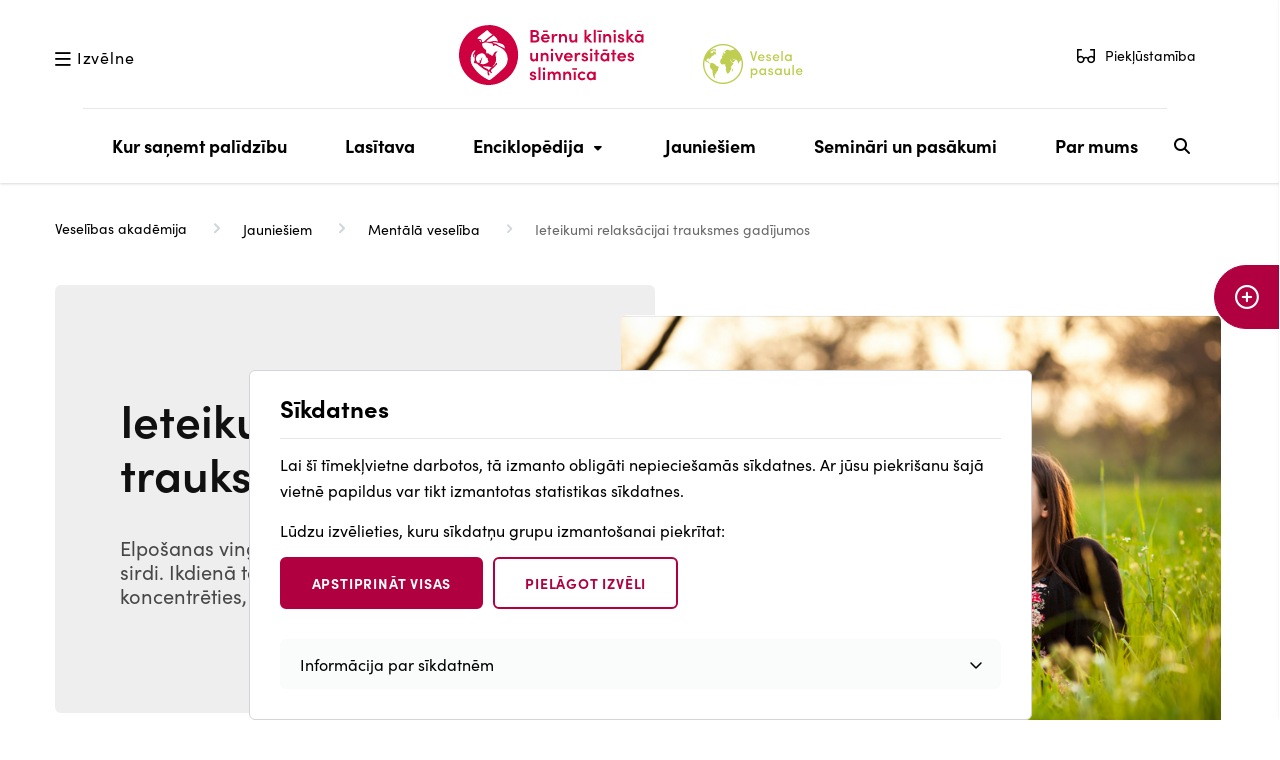

--- FILE ---
content_type: text/html; charset=UTF-8
request_url: https://www.veselapasaule.lv/lv/jauniesiem/mentala-veseliba/ieteikumi-relaksacijai-trauksmes-gadijumos
body_size: 14454
content:
<!DOCTYPE html>
<html lang="lv" dir="ltr" prefix="content: http://purl.org/rss/1.0/modules/content/  dc: http://purl.org/dc/terms/  foaf: http://xmlns.com/foaf/0.1/  og: http://ogp.me/ns#  rdfs: http://www.w3.org/2000/01/rdf-schema#  schema: http://schema.org/  sioc: http://rdfs.org/sioc/ns#  sioct: http://rdfs.org/sioc/types#  skos: http://www.w3.org/2004/02/skos/core#  xsd: http://www.w3.org/2001/XMLSchema# ">
  <head>
    <meta charset="utf-8" />
<script>window.dataLayer = window.dataLayer || [];function gtag(){dataLayer.push(arguments)};gtag("js", new Date());gtag("set", "developer_id.dMDhkMT", true);gtag("config", "G-7L1B5L5L5W", {"groups":"default","page_placeholder":"PLACEHOLDER_page_location"});</script>
<link rel="canonical" href="http://www.veselapasaule.lv/lv/jauniesiem/mentala-veseliba/ieteikumi-relaksacijai-trauksmes-gadijumos" />
<meta name="description" content="Elpošanas vingrinājumi palīdz nomierināt prātu un sirdi. Ikdienā tos praktizējot, tas palīdz labāk koncentrēties, saglabāt mieru stresa situācijās." />
<meta property="og:url" content="http://www.veselapasaule.lv/lv/jauniesiem/mentala-veseliba/ieteikumi-relaksacijai-trauksmes-gadijumos" />
<meta property="og:title" content="Ieteikumi relaksācijai trauksmes gadījumos" />
<meta property="og:description" content="Elpošanas vingrinājumi palīdz nomierināt prātu un sirdi. Ikdienā tos praktizējot, tas palīdz labāk koncentrēties, saglabāt mieru stresa situācijās." />
<meta property="og:image" content="http://www.veselapasaule.lv/sites/default/files/2022-05/elpo.png" />
<meta name="twitter:card" content="summary_large_image" />
<meta name="twitter:description" content="Elpošanas vingrinājumi palīdz nomierināt prātu un sirdi. Ikdienā tos praktizējot, tas palīdz labāk koncentrēties, saglabāt mieru stresa situācijās." />
<meta name="twitter:title" content="Ieteikumi relaksācijai trauksmes gadījumos" />
<meta name="twitter:url" content="http://www.veselapasaule.lv/lv/jauniesiem/mentala-veseliba/ieteikumi-relaksacijai-trauksmes-gadijumos" />
<meta name="twitter:image" content="http://www.veselapasaule.lv/sites/default/files/2022-05/elpo.png" />
<meta name="Generator" content="Drupal 9 (https://www.drupal.org)" />
<meta name="MobileOptimized" content="width" />
<meta name="HandheldFriendly" content="true" />
<meta name="viewport" content="width=device-width, initial-scale=1.0" />
<link rel="icon" href="/themes/custom/bvp/favicon.ico" type="image/vnd.microsoft.icon" />
<link rel="alternate" hreflang="lv" href="http://www.veselapasaule.lv/lv/jauniesiem/mentala-veseliba/ieteikumi-relaksacijai-trauksmes-gadijumos" />
<script src="/sites/default/files/eu_cookie_compliance/eu_cookie_compliance.script.js?t7d5xs" defer></script>
<script>window.a2a_config=window.a2a_config||{};a2a_config.callbacks=[];a2a_config.overlays=[];a2a_config.templates={};</script>

    <title>Ieteikumi relaksācijai trauksmes gadījumos</title>
    <link rel="stylesheet" media="all" href="/sites/default/files/css/css_tE1gu9JSwo_VDoWxNJ406PQdz7MdPod9DpSkKYS4nsQ.css" />
<link rel="stylesheet" media="all" href="/sites/default/files/css/css_0kYY8n4Jq3fJG-TEyxf0DIkWz1T8qw7BFSl41KGnCJE.css" />

    
  </head>
  <body>
        <a href="#main-content" class="visually-hidden focusable">
      Pārlekt uz galveno saturu
    </a>
    
      <div class="dialog-off-canvas-main-canvas" data-off-canvas-main-canvas>
    
	<nav id="sidebar" class="inactive">
		  
  <div class="side-navigation block block--bvp-sidenavigation">

  
    

      <div class="sidebar_header d-flex align-items-center">
  <img src="/themes/custom/bvp/assets/img/logo3.svg" alt="Vesela pasaule" />
  <a href="#" id="sidebar__close__btn"><i class="fa-solid fa-xmark"></i></a>
</div>

  


  <ul class="nav">
                                          <li class="nav-item dropdown">
                      <a href="https://www.bkus.lv/" class="nav-link">Bērnu klīniskā universitātes slimnīca</a>
                              </li>
                                                        <li class="nav-item dropdown">
                      <a href="http://www.veselapasaule.lv/lv" class="nav-link">Veselības akadēmija</a>
                              </li>
                                                        <li class="nav-item dropdown">
                      <a href="https://cabinet.bkus.lv/" class="nav-link">Pacienta portāls</a>
                              </li>
                                                        <li class="nav-item dropdown">
                      <a href="https://cabinet-pro.bkus.lv/login" class="nav-link">Profesionāļu portāls</a>
                              </li>
            </ul>

  
  </div>


	</nav>

	<div id="sidebar__right" class="inactive">
		  
<div  id="block-neatliekamapalidziba" class="block contextual-region emergency">
  <div class="emergency__button__wrapper">
    <div class="emergency__button">
      <i class="fa-regular fa-circle-plus"></i>

              <div class="emergency__button__title">Neatliekamā  palīdzība</div>
          </div>

    <div class="emergency__popup">
      <button type="button" class="emergency__popup__close" aria-label="Close">
        <i class="fa-regular fa-xmark"></i>
      </button>
      
            <div class="emergency__field-title">Neatliekamā palīdzība</div>
      
      <div class="emergency__field-telefona-nr">
              <div class="field__item">  <div class="paragraph paragraph--type--telefona-nr paragraph--view-mode--default">
          
  <div class="telefona-nr__field-telefona-nr d-flex">
    <div class="field__label font-weight-bold">
      Tālr.<span class="field__label__suffix mr-1">:</span>    </div>
                  <div class="field__item"><a href="tel:1-13">113</a></div>
              </div>

            <div class="telefona-nr__apraksts">Jāzvana gadījumos, kad ir apdraudēta dzīvība, veselība, drošība, apkārtējā vide vai īpašums. Izsaucot ārkārtas palīdzību, jānosauc adrese, jāpasaka, kas noticis un cik cietušo ir. Sarunu pirmais pārtrauc 113 operators!</div>
      
      </div>
</div>
          </div>
  
            <div class="emergency__field-link"><a href="https://www.veselapasaule.lv/lv/lasitava/ko-darit-ja-berns-saslimis/nekavejoties-zvani-113" target="_blank" class="btn btn-secondary">Situācijas, kad nekavējoties jāmeklē palīdzība</a></div>
      
    </div>
  </div>
</div>




	</div>

	<div id="mobile_nav-sidebar" class="d-flex flex-column">
		  
  <div role="navigation" aria-label="Piekļūstamība" class="block block--accessibilitymobile">

  
    

      <div class="accessibility">
  <h2>Piekļūstamība</h2>
  <div class="font-sizes">
  <h6>Text size</h6>
  <div class="btns">
      <button class="font-size btn" data-size="font-size-100x" aria-label="Font size 100%">100%<i class="far fa-check"></i></button>
      <button class="font-size btn" data-size="font-size-150x" aria-label="Font size 150%">150%<i class="far fa-check"></i></button>
      <button class="font-size btn" data-size="font-size-200x" aria-label="Font size 200%">200%<i class="far fa-check"></i></button>
  </div>
</div>
<div class="contrasts">
  <h6>Contrast</h6>
  <div class="btns">
      <button class="contrast btn" id="contrast-1" data-contrast="contrast-1" aria-label="Default page contrast">
        <i class="far fa-eye"></i>
        <i class="far fa-check"></i>
      </button>
      <button class="contrast btn" id="contrast-2" data-contrast="contrast-2" aria-label="Page contrast white on black">
        <i class="far fa-eye"></i>
        <i class="far fa-check"></i>
      </button>
      <button class="contrast btn" id="contrast-3" data-contrast="contrast-3" aria-label="Page contrast black on yellow">
        <i class="far fa-eye"></i>
        <i class="far fa-check"></i>
      </button>
      <button class="contrast btn" id="contrast-4" data-contrast="contrast-4" aria-label="Page contrast yellow on black">
        <i class="far fa-eye"></i>
        <i class="far fa-check"></i>
      </button>
  </div>
</div>
</div>

  
  </div>

  <div class="main-navigation block block--mainnavigation-3">

  
            <h2>Izvēlne</h2>
        

      
<ul id="superfish-main" class="menu sf-menu sf-main sf-vertical sf-style-none">
  
<li id="main-menu-link-contente6bd0a46-dc7e-482c-b17a-ab75fc58cb1c" class="sf-depth-1 sf-no-children"><a href="http://www.veselapasaule.lv/lv/kur-sanemt-palidzibu" class="sf-depth-1 sf-external">Kur saņemt palīdzību</a></li><li id="main-menu-link-content98372506-41dd-4bb7-8400-4269845618db" class="sf-depth-1 sf-no-children"><a href="https://www.veselapasaule.lv/lv/aktualitates" class="sf-depth-1 sf-external" title="Aktualitātes">Lasītava</a></li><li id="main-views-viewviewsenciklopedijapage-1" class="sf-depth-1 menuparent"><a href="/lv/enciklopedija" class="sf-depth-1 menuparent">Enciklopēdija</a><ul><li id="main-menu-link-contentae00b7dd-a37a-48fa-9e4f-9d852f25aee2" class="sf-depth-2 sf-no-children"><a href="/lv/enciklopedija/arsta-specialitate" class="sf-depth-2">Ārstu specialitātes</a></li><li id="main-menu-link-contentfeae5805-a727-4da6-b419-4377394b24a5" class="sf-depth-2 sf-no-children"><a href="/lv/enciklopedija/diagnoze" class="sf-depth-2">Diagnozes</a></li><li id="main-menu-link-content680b47fc-6573-4ddc-9735-88a1af2ddd73" class="sf-depth-2 sf-no-children"><a href="/lv/enciklopedija/simptoms" class="sf-depth-2">Simptomi</a></li><li id="main-menu-link-content5b92c8b6-dc0b-415e-a420-50036b464fc5" class="sf-depth-2 sf-no-children"><a href="http://www.veselapasaule.lv/lv/enciklopedija/arstnieciba-un-rehabilitacija" class="sf-depth-2 sf-external">Ārstniecība un rehabilitācija</a></li><li id="main-menu-link-content041fe021-1c54-4761-be73-db86683dc82a" class="sf-depth-2 sf-no-children"><a href="/lv/enciklopedija/izmeklejums" class="sf-depth-2">Izmeklējumi</a></li><li id="main-menu-link-contentf92a2868-08b3-4bc5-9a4a-84e6b78634bf" class="sf-depth-2 sf-no-children"><a href="/lv/enciklopedija/medikamenti" class="sf-depth-2">Medikamenti</a></li><li id="main-menu-link-content06880441-64c4-4900-a35b-c24cceb7ebeb" class="sf-depth-2 sf-no-children"><a href="/lv/enciklopedija/laboratoriskais-izmeklejums" class="sf-depth-2">Laboratoriskie izmeklējumi</a></li></ul></li><li id="main-menu-link-content19c8efc9-b2e0-4322-92e2-f97416a67506" class="sf-depth-1 sf-no-children"><a href="/lv/jauniesiem" class="sf-depth-1">Jauniešiem</a></li><li id="main-menu-link-content9d4bebfb-1395-41cb-b88b-e156a72fa527" class="sf-depth-1 sf-no-children"><a href="https://www.veselapasaule.lv/lv/seminari-un-pasakumi" class="sf-depth-1 sf-external">Semināri un pasākumi</a></li><li id="main-menu-link-content54b99486-f7a1-4015-ac12-3f321194400c" class="sf-depth-1 sf-no-children"><a href="https://www.veselapasaule.lv/lv/par-mums" class="sf-depth-1 sf-external">Par mums</a></li>
</ul>

  
  </div>

  <div class="side-navigation block block--sanunavigacija">

  
    

      <div class="sidebar_header d-flex align-items-center">
  <img src="/themes/custom/bvp/assets/img/logo3.svg" alt="Vesela pasaule" />
  <a href="#" id="sidebar__close__btn"><i class="fa-solid fa-xmark"></i></a>
</div>

  


  <ul class="nav">
                                          <li class="nav-item dropdown">
                      <a href="https://www.bkus.lv/" class="nav-link">Bērnu klīniskā universitātes slimnīca</a>
                              </li>
                                                        <li class="nav-item dropdown">
                      <a href="http://www.veselapasaule.lv/lv" class="nav-link">Veselības akadēmija</a>
                              </li>
                                                        <li class="nav-item dropdown">
                      <a href="https://cabinet.bkus.lv/" class="nav-link">Pacienta portāls</a>
                              </li>
                                                        <li class="nav-item dropdown">
                      <a href="https://cabinet-pro.bkus.lv/login" class="nav-link">Profesionāļu portāls</a>
                              </li>
            </ul>

  
  </div>


		<div class="mobile_nav-footer d-flex mt-auto">
			<img src="/themes/custom/bvp/assets/img/bkus.svg" alt="Bērnu klīniskā universitātes slimnīca" />
			<a href="#" id="mobile_nav-close__btn"><i class="fa-solid fa-xmark"></i> Aizvērt</a>
		</div>
	</div>

<div class="page node_informativais_materials ">
  <div id="content">
    <div class="page__header nav-down">
      <div class="container">
        <div class="page__header__top row">
                      <div id="sidebar__header" class="inactive col-sm d-flex align-items-center">
                
  <div role="navigation" aria-label="Sidebar collapse button" class="block block--sidebarcollapsebutton-2">

  
    

      <button class="btn btn-link mx-auto" id="sidebarCollapse" type="button" data-toggle="tooltip" data-placement="top" title="Bērnu veselības ekosistēma">
  <i class="fa-regular fa-bars"></i>Izvēlne
</button>

  
  </div>


            </div>
                                <div class="text-center col-sm header-logo">
                
  <div role="navigation" aria-label="Logo" class="block block--logo2">

  
    

      <a href="/lv">
  <img src="/themes/custom/bvp/assets/img/logo2.svg" alt="Veselības akadēmija" />
</a>

  
  </div>


            </div>
                                <div class="d-flex justify-content-end col-sm align-items-center header-tools">
                
  <div role="navigation" aria-label="Piekļūstamība" class="block block--accessibility">

  
    

      <div class="accessibility-block">
  <a class="accessibility-link link__with-icon" data-toggle="dropdown" aria-haspopup="true" aria-expanded="false" aria-label="Open menu to change font size or contrast of page" href="#">
    <i class="fak fa-glassess"></i>
    Piekļūstamība
  </a>
  <div class="accessibility access-container dropdown-menu dropdown-menu-center">
    <div class="font-sizes">
  <h6>Text size</h6>
  <div class="btns">
      <button class="font-size btn" data-size="font-size-100x" aria-label="Font size 100%">100%<i class="far fa-check"></i></button>
      <button class="font-size btn" data-size="font-size-150x" aria-label="Font size 150%">150%<i class="far fa-check"></i></button>
      <button class="font-size btn" data-size="font-size-200x" aria-label="Font size 200%">200%<i class="far fa-check"></i></button>
  </div>
</div>
<div class="contrasts">
  <h6>Contrast</h6>
  <div class="btns">
      <button class="contrast btn" id="contrast-1" data-contrast="contrast-1" aria-label="Default page contrast">
        <i class="far fa-eye"></i>
        <i class="far fa-check"></i>
      </button>
      <button class="contrast btn" id="contrast-2" data-contrast="contrast-2" aria-label="Page contrast white on black">
        <i class="far fa-eye"></i>
        <i class="far fa-check"></i>
      </button>
      <button class="contrast btn" id="contrast-3" data-contrast="contrast-3" aria-label="Page contrast black on yellow">
        <i class="far fa-eye"></i>
        <i class="far fa-check"></i>
      </button>
      <button class="contrast btn" id="contrast-4" data-contrast="contrast-4" aria-label="Page contrast yellow on black">
        <i class="far fa-eye"></i>
        <i class="far fa-check"></i>
      </button>
  </div>
</div>
  </div>
</div>

  
  </div>


            </div>
                  </div>

									<nav class="navbar navbar-light">
						  
  <div class="main-navigation block block--bvp-mainnavigation">

  
    

      
<ul id="superfish-main--2" class="menu sf-menu sf-main sf-horizontal sf-style-none top-menu">
  
<li id="main-menu-link-contente6bd0a46-dc7e-482c-b17a-ab75fc58cb1c--2" class="top-menu-item sf-no-children"><a href="http://www.veselapasaule.lv/lv/kur-sanemt-palidzibu" class="top-menu-item__link sf-external">Kur saņemt palīdzību</a></li><li id="main-menu-link-content98372506-41dd-4bb7-8400-4269845618db--2" class="top-menu-item sf-no-children"><a href="https://www.veselapasaule.lv/lv/aktualitates" class="top-menu-item__link sf-external" title="Aktualitātes">Lasītava</a></li><li id="main-views-viewviewsenciklopedijapage-1--2" class="top-menu-item menuparent"><a href="/lv/enciklopedija" class="top-menu-item__link menuparent">Enciklopēdija</a><ul><li id="main-menu-link-contentae00b7dd-a37a-48fa-9e4f-9d852f25aee2--2" class="top-menu-item sf-no-children"><a href="/lv/enciklopedija/arsta-specialitate" class="top-menu-item__link">Ārstu specialitātes</a></li><li id="main-menu-link-contentfeae5805-a727-4da6-b419-4377394b24a5--2" class="top-menu-item sf-no-children"><a href="/lv/enciklopedija/diagnoze" class="top-menu-item__link">Diagnozes</a></li><li id="main-menu-link-content680b47fc-6573-4ddc-9735-88a1af2ddd73--2" class="top-menu-item sf-no-children"><a href="/lv/enciklopedija/simptoms" class="top-menu-item__link">Simptomi</a></li><li id="main-menu-link-content5b92c8b6-dc0b-415e-a420-50036b464fc5--2" class="top-menu-item sf-no-children"><a href="http://www.veselapasaule.lv/lv/enciklopedija/arstnieciba-un-rehabilitacija" class="top-menu-item__link sf-external">Ārstniecība un rehabilitācija</a></li><li id="main-menu-link-content041fe021-1c54-4761-be73-db86683dc82a--2" class="top-menu-item sf-no-children"><a href="/lv/enciklopedija/izmeklejums" class="top-menu-item__link">Izmeklējumi</a></li><li id="main-menu-link-contentf92a2868-08b3-4bc5-9a4a-84e6b78634bf--2" class="top-menu-item sf-no-children"><a href="/lv/enciklopedija/medikamenti" class="top-menu-item__link">Medikamenti</a></li><li id="main-menu-link-content06880441-64c4-4900-a35b-c24cceb7ebeb--2" class="top-menu-item sf-no-children"><a href="/lv/enciklopedija/laboratoriskais-izmeklejums" class="top-menu-item__link">Laboratoriskie izmeklējumi</a></li></ul></li><li id="main-menu-link-content19c8efc9-b2e0-4322-92e2-f97416a67506--2" class="top-menu-item sf-no-children"><a href="/lv/jauniesiem" class="top-menu-item__link">Jauniešiem</a></li><li id="main-menu-link-content9d4bebfb-1395-41cb-b88b-e156a72fa527--2" class="top-menu-item sf-no-children"><a href="https://www.veselapasaule.lv/lv/seminari-un-pasakumi" class="top-menu-item__link sf-external">Semināri un pasākumi</a></li><li id="main-menu-link-content54b99486-f7a1-4015-ac12-3f321194400c--2" class="top-menu-item sf-no-children"><a href="https://www.veselapasaule.lv/lv/par-mums" class="top-menu-item__link sf-external">Par mums</a></li>
</ul>

  
  </div>
  
  <div class="views-exposed-form bef-exposed-form block block--exposedformsearchpage-1 search-form" data-drupal-selector="views-exposed-form-search-page-1">

  
    

      <form action="/lv/search" method="get" id="views-exposed-form-search-page-1" accept-charset="UTF-8">
  <div class="js-form-item form-item js-form-type-search-api-autocomplete form-item-search-api-fulltext js-form-item-search-api-fulltext form-group">
      <label for="edit-search-api-fulltext">Fulltext search</label>
          
<input placeholder="Meklēšana lapā..." data-drupal-selector="edit-search-api-fulltext" data-search-api-autocomplete-search="search" class="form-autocomplete form-control" data-autocomplete-path="/lv/search_api_autocomplete/search?display=page_1&amp;&amp;filter=search_api_fulltext" type="text" id="edit-search-api-fulltext" name="search_api_fulltext" value="" size="30" maxlength="128" />

        </div>
<div class="js-form-item form-item js-form-type-search-api-autocomplete form-item-search-api-node-path-alias js-form-item-search-api-node-path-alias form-group">
      <label for="edit-search-api-node-path-alias">Fulltext search</label>
          
<input data-drupal-selector="edit-search-api-node-path-alias" data-search-api-autocomplete-search="search" class="form-autocomplete form-control" data-autocomplete-path="/lv/search_api_autocomplete/search?display=page_1&amp;&amp;filter=search_api_node_path_alias" type="text" id="edit-search-api-node-path-alias" name="search_api_node_path_alias" value="" size="30" maxlength="512" />

        </div>
<div data-drupal-selector="edit-actions" class="form-actions js-form-wrapper form-wrapper" id="edit-actions">  <input data-drupal-selector="edit-submit-search" type="submit" id="edit-submit-search" value="Apply" class="button js-form-submit form-submit btn btn-primary" />


</div>


  <div class="action__wrapper">
    <div class="search__buttons--wrapper">
      <button class="custom__clear--button" type="button">
        <i class="fa-solid fa-circle-xmark"></i>
      </button>
    </div>

    <div class="custom__border"></div>

    <div class="search__buttons--wrapper">
      <button type="submit" class="custom__submit--button" disabled>
        <i class="fa-solid fa-magnifying-glass"></i>
      </button>
    </div>

    <div class="custom__border"></div>

    <div class="search__buttons--wrapper close__button--wrapper">
      <button class="custom__close--button" type="button">
        Aizvērt
      </button>
    </div>
  </div>
</form>



  
  </div>


            <button class="navbar__search--button">
              <i class="fa-solid glass fa-magnifying-glass"></i>
              <i class="fa-solid fa-xmark-large xmark custom__hidden"></i>
            </button>
					</nav>
							</div>
		</div>

		<main>
              <div class="container">
          <div class="page__content">
                          
  <div class="block block--breadcrumbs">

  
    

        <nav aria-label="breadcrumb" class="">
    <ol class="breadcrumb">
              <li class="breadcrumb-item ">
                      <a href="/lv">Veselības akadēmija</a>
                  </li>
              <li class="breadcrumb-item ">
                      <a href="/lv/jauniesiem">Jauniešiem</a>
                  </li>
              <li class="breadcrumb-item ">
                      <a href="/lv/jauniesiem/mentala-veseliba">Mentālā veselība</a>
                  </li>
              <li class="breadcrumb-item active">
                      Ieteikumi relaksācijai trauksmes gadījumos
                  </li>
          </ol>
  </nav>

  
  </div>


          
                        	  <div data-drupal-messages-fallback class="hidden"></div>
  <div class="block block--bvp-content">

  
    

      
<div  role="article" about="/lv/jauniesiem/mentala-veseliba/ieteikumi-relaksacijai-trauksmes-gadijumos" class="contextual-region node-informativais_materials">
                <div class="page__hero__block hero__lightgray ">
        <div class="hero__content__wrapper">
          <div class="hero__content">
            
            <h1 >
<span>Ieteikumi relaksācijai trauksmes gadījumos</span>
</h1>
            

                          
            <div class="cke_editable clearfix informativais-materials__field-iss-apraksts"><p>Elpošanas vingrinājumi palīdz nomierināt prātu un sirdi. Ikdienā tos praktizējot, tas palīdz labāk koncentrēties, saglabāt mieru stresa situācijās.</p></div>
      
                      </div>
        </div>
        <div class="hero__image">
                                
            <div class="informativais-materials__field-titulattels">
<div class="image-wrap">
  
  
  <div class="image__field-media-image">
    <div class="field__label font-weight-bold visually-hidden">
      Attēls    </div>
                  <div class="field__item">  
<img src="/sites/default/files/styles/max_1300x1300/public/2022-05/elpo.png?itok=eZHDP1qJ" width="799" height="533" alt="Elpo" loading="lazy" typeof="foaf:Image" class="img-fluid" />


</div>
              </div>

</div>
</div>
      
                  </div>
      </div>
          
      <div class="node__content">
        <nav class="node__content__anchors">
    <ul class="anchors__list">
              <li><a href="#kontroleta-elposana">Kontrolēta elpošana </a></li>
              <li><a href="#pakapeniska-muskulu-atslabinasana">Pakāpeniska muskuļu atslābināšana</a></li>
              <li><a href="#vizualizacija">Vizualizācija</a></li>
              <li><a href="#saistitas-diagnozes">Saistītās diagnozes</a></li>
              <li><a href="#tema">Tēma</a></li>
          </ul>
  </nav>

      <div class="node__content__body ">
        
<div class="node__content__publication__info">
  <div class="published__at__field">
    <span class="published-title">Created:</span><span class="published-date"> 26. maijs, 2022. gads </span>

          <hr class="d-block d-md-none">
      <span class="published-title ml">Atjaunots:</span><span class="published-date"> 28. maijs, 2025. gads</span>
        <hr class="d-block d-md-none">
  </div>

  <div class="publication__action--wrapper">
    

<div class="print__icon--wrapper">
  <span class="print__icon"><i class="fa-regular fa-print"></i>Drukāt</span>
</div>
    <span class="publication__border"></span>
    
<div class="dropup share-content">
  <span class="control-action" data-toggle="dropdown"><i class="fak fa-share-custom"></i>Dalīties</span>
  <div class="dropdown-menu">
    <span class="dropdown-title">Dalīties</span><span class="a2a_kit a2a_kit_size_32 addtoany_list" data-a2a-url="http://www.veselapasaule.lv/lv/jauniesiem/mentala-veseliba/ieteikumi-relaksacijai-trauksmes-gadijumos" data-a2a-title="Ieteikumi relaksācijai trauksmes gadījumos"><a class="a2a_button_facebook">Facebook</a><a class="a2a_button_twitter">Twitter</a><button class="a2a_button_copy_link">Nokopēt saiti</button></span>  </div>
</div>

  </div>
</div>

        
            <div class="cke_editable clearfix informativais-materials__field-pilns-apraksts"><h3 id="kontroleta-elposana"><strong>Kontrolēta elpošana </strong></h3>

<p>Viens no ieteikumiem ir praktizēt diafragmālo elpošanu jeb elpošanu ar vēderu. Tā palēnina sirdsdarbību un samazina trauksmi. Elpošana ar vēderu iemāca kontrolēt spēju reaģēt uz apkārtējās vides faktoriem. Lai elpošana ar vēderu palīdzētu panikas lēkmes laikā, ieteicams to praktizēt miera stāvoklī, kad lēkmju nav. Lai tas izdotos, elpojot uz vēdera jānoliek roka un jājūt, kā cilājas vēdera priekšējā siena, bet izelpai jābūt garākai par ieelpu.</p>

<p>Apsēdieties ar taisnu muguru, atslābinot kakla un plecu muskulatūru. Veiciet dziļas ieelpas, izmantojot diafragmu (elpot „ar vēderu”). Ieelpot caur degunu ar aizvērtu muti, izelpot caur muti, mēģinot izelpot divreiz ilgāk nekā ieelpots.</p>

<p><strong>Elpošana caur vienu nāsi</strong></p>

<p>Ar labo īkšķi aizspiediet labo nāsi. Ieelpojiet caur kreiso nāsi, skaitiet līdz 4. Aizturiet elpu, skaitiet līdz 4. Ar zeltneša pirkstu aizspiediet kreiso nāsi. Izelpojiet caur labo nāsi, skaitot līdz 4. Ieelpojiet caur labo nāsi, skaitot līdz 4. Aizturiet elpu, skaitot vismaz līdz 4. Ar labo īkšķi aizspied labo nāsi. Izelpojiet caur kreiso nāsi. Atkārtojiet ciklu, cik nepieciešams, līdz nomierināties.</p>

<p>Elpošanas vingrinājumi palīdz nomierināt prātu un sirdi. Ikdienā tos praktizējot, tas palīdz labāk koncentrēties, saglabāt mieru stresa situācijās. Ilgtermiņā uzlabojas arī miega kvalitāte.</p>


<div class="align-center image-wrap">
  
  
  <div class="image__field-media-image">
    <div class="field__label font-weight-bold visually-hidden">
      Attēls    </div>
                  <div class="field__item">  
<img src="/sites/default/files/styles/max_1300x1300/public/2022-05/elpo%C5%A1ana.png?itok=a_QJ2IPb" width="799" height="533" alt="elpošana" loading="lazy" typeof="foaf:Image" class="img-fluid" /></div>
              </div>

</div>
<h3 id="pakapeniska-muskulu-atslabinasana"><strong>Pakāpeniska muskuļu atslābināšana</strong></h3>

<p>Pakāpeniski sasprindzina un atslābina katru muskuļu grupu, sākot no kāju pirkstiem, pamazām virzoties pa ķermeni uz augšu. Mēģināt sajust atšķirību starp muskuļu saspringumu un atslābumu. Muskuļus sasprindzināt uz 5 sekundēm, atslābināt uz 30 sekundēm.</p>

<ol><li> Iesēdies krēslā;</li>
	<li> Sasprindzini seju un atslābini to;</li>
	<li>Izstiep un sasprindzini rokas, tad atslābini tās;</li>
	<li>Uzrauj augšā un sasprindzini plecus, tad atslābini tos;</li>
	<li> Izstiem un sasprindzini kājas, tad atslābini tās;</li>
	<li>Ieelpo mieru un izelpo sasprindzinājumu.</li>
</ol><h3 id="vizualizacija"><strong>Vizualizācija</strong></h3>

<p>Mēģiniet iztēloties mierīgu, patīkamu vietu, lietu vai situāciju, izmantojot maksimāli daudz maņu – iztēloties patīkamās ainas garšu, smaržu, krāsu, skaņu, pieskārienu.</p></div>
      
<div id="saistitas-diagnozes" class="anchor_field">
      <div class="informativais-materials__field-diagnozu-saraksts">
      <h3 class="field__label">
        Saistītās diagnozes      </h3>
            <div class="field__items">
                          <div class="field__item"><a href="/lv/enciklopedija/diagnoze/trauksme" target="_blank" hreflang="lv">Trauksme</a></div>
                  <div class="field__item"><a href="/lv/enciklopedija/diagnoze/trauksmes-spektra-traucejumi" target="_blank" hreflang="lv">Trauksmes spektra traucējumi</a></div>
                      </div>
          </div>
  </div>
<div id="tema" class="anchor_field">
      <div class="informativais-materials__field-tema">
      <h3 class="field__label">
        Tēma      </h3>
            <div class="field__items">
                          <article class="informativais-materials__field-tema node">
            <div class="subtopic paragraph-anchor">
              <div class="subtopic__content__wrapper color-1">
                <div class="subtopic__image">
                                      <a href=/lv/jauniesiem/mentala-veseliba target="_blank">
                                                            <img src="/sites/default/files/styles/medium/public/2022-10/Ment%C4%81l%C4%81%20vesel%C4%ABba.jpg?itok=yExmmHwI" />
                                                          </a>
                                  </div>
                <div class="subtopic__content">
                  <h3  class="field__label">
                                          <a href=/lv/jauniesiem/mentala-veseliba target="_blank">Mentālā veselība</a>
                                      </h3>
                  <div class="subtopic__content__description"><p>Mentālo veselību raksturo dažādi dzīves aspekti un svarīgi pievērst uzmanību tiem visiem, lai saprastu, vai jūtamies apmierināti ar savu ikdienu.</p>
</div>
                </div>
              </div>
            </div>
          </article>
                      </div>
          </div>
  </div>

      </div>
            <div class="node__content__sidebar">
        
  

  <div class="authors__block">
    <h6>Autors</h6>
          <div class="field__item">
                  <a href="#" class="author-modal-link" data-uid="265">Baiba Trainovska</a>
              </div>
        <!-- Modal -->
    <div class="modal fade" tabindex="-1" id="author-modal-init" role="dialog" aria-labelledby="myLargeModalLabel" aria-hidden="true">
      <div class="modal-dialog modal-dialog-centered author-modal">
        <div class="modal-content">
          <div class="modal-body"></div>
          <div class="modal-footer">
            <button type="button" class="btn btn-secondary" data-dismiss="modal">Aizvērt</button>
          </div>
        </div>
      </div>
    </div>
  </div>
                  <div class="side-banner__block">
    <h6>Papildinformācija</h6>

    
      <div class="informativais-materials__field-citas-temas">
              <div class="field__item"><article class="sidebar-block">
    <div class="subtopic paragraph-anchor">
        <div class="subtopic__content__wrapper color-1">
            <div class="subtopic__content material__content">
            <h5 >
                                    <a href=/lv/jauniesiem/mentala-veseliba>
<span>Mentālā veselība</span>
</a>
                            </h5>
            </div>
        </div>
    </div>
</article></div>
          </div>
  
  </div>
              </div>
    </div>
  
      
        
  </div>

  
  </div>


                      </div>
        </div>
      
								</main>

					<div class="page__pre_footer">
				<div class="container">
					  
<div  id="block-ecosystemslider" class="block ecosystem__slider contextual-region">

  

  <div class="text__with__navigation">
    <h3>Bērnu veselības ekosistēma &quot;Vesela pasaule&quot;</h3>

    
    <div class="slider__navigation d-none d-md-flex">
      <button id="slider__previous__btn" class="btn btn-link swiper-button-prev"><i class="fa-solid fa-angle-left"></i></button>
      <button id="slider__next__btn" class="btn btn-link swiper-button-next"><i class="fa-solid fa-angle-right"></i></button>
    </div>
  </div>
  <div class="node__content__slider swiper">
    <div class="swiper-wrapper">
                        <div class="slider__item slider__item__1 swiper-slide">
            <a href="https://cabinet.bkus.lv/login" target="_blank"></a>
            <div class="text__wrapper">
              <div class="progress">
                <div class="progress-bar"
                     role="progressbar"
                     aria-valuenow="0"
                     aria-valuemin="0"
                     aria-valuemax="100"></div>
              </div>
              <h6>PACIENTA PORTĀLS</h6>
                          </div>
              <div class="img__wrapper">
                                  <div class="img__field" style="background-image: url(/sites/default/files/2022-07/izmeklejumi%20bernam.PNG)"></div>
                              </div>
          </div>
        
                        <div class="slider__item slider__item__2 swiper-slide">
            <a href="https://www.bkus.lv/lv" target="_blank"></a>
            <div class="text__wrapper">
              <div class="progress">
                <div class="progress-bar"
                     role="progressbar"
                     aria-valuenow="0"
                     aria-valuemin="0"
                     aria-valuemax="100"></div>
              </div>
              <h6>BĒRNU KLĪNISKĀ UNIVERSITĀTES SLIMNĪCA</h6>
                          </div>
              <div class="img__wrapper">
                                  <div class="img__field" style="background-image: url(/sites/default/files/2022-11/BKUS%20logo_0.png)"></div>
                              </div>
          </div>
        
                        <div class="slider__item slider__item__3 swiper-slide">
            <a href="https://www.veselapasaule.lv/lv/jauniesiem" target="_blank"></a>
            <div class="text__wrapper">
              <div class="progress">
                <div class="progress-bar"
                     role="progressbar"
                     aria-valuenow="0"
                     aria-valuemin="0"
                     aria-valuemax="100"></div>
              </div>
              <h6>JAUNIEŠIEM</h6>
                          </div>
              <div class="img__wrapper">
                                  <div class="img__field" style="background-image: url(/sites/default/files/2022-11/jaunie%C5%A1iem.png)"></div>
                              </div>
          </div>
        
                        <div class="slider__item slider__item__4 swiper-slide">
            <a href="https://cabinet-pro.bkus.lv/login" target="_blank"></a>
            <div class="text__wrapper">
              <div class="progress">
                <div class="progress-bar"
                     role="progressbar"
                     aria-valuenow="0"
                     aria-valuemin="0"
                     aria-valuemax="100"></div>
              </div>
              <h6>PROFESIONĀĻU PORTĀLS</h6>
                          </div>
              <div class="img__wrapper">
                                  <div class="img__field" style="background-image: url(/sites/default/files/2022-08/Prof%20portals.PNG)"></div>
                              </div>
          </div>
        
          </div>
  </div>
  <div class="slider__navigation d-flex d-md-none">
    <div class="swiper-pagination"></div>
    <div class="d-flex">
      <button id="slider__previous__btn" class="btn btn-link swiper-button-prev"><i class="fa-solid fa-angle-left"></i></button>
      <button id="slider__next__btn" class="btn btn-link swiper-button-next"><i class="fa-solid fa-angle-right"></i></button>
    </div>
  </div>
</div>



				</div>
			</div>
		
					<footer class="page__footer">
									<div class="page__footer-social container">
						<div class="row">
							  


	<div  id="block-workinghoursandtelephone" class="block contextual-region col-lg-4">

		

		<div class="block__inner__wrapper">
			
            <div class="working-hours__field-title">Bērnu klīniskās universitātes slimnīcas zvanu centrs</div>
      

			<div class="footer__text__wrapper">
															<h3>
							<i class="fa-regular fa-phone-flip"></i>
							<a href="tel:80 708 866">80 708 866</a>
						</h3>
											<h3>
							<i class="fa-regular fa-phone-flip"></i>
							<a href="tel:+371 67 064 461">+371 67 064 461</a>
						</h3>
									
									<p class="notice">Zvanu centra darba laiks darba dienās 8.00-17.00</p>
							</div>
		</div>
	</div>


<div  id="block-sociallinks" class="block contextual-region col-lg-4">

	

	
            <div class="social-links__field-title">Sociālie tīkli</div>
      

	<div class="social__links">
					<a href="https://www.facebook.com/bernuslimnica" target="_blank">
                				<i class="fa-brands fa-facebook"></i>
			</a>
					<a href="https://www.instagram.com/bernuslimnica/" target="_blank">
                				<i class="fa-brands fa-instagram"></i>
			</a>
					<a href="https://www.youtube.com/channel/UC-SofeA-MmLpSkD52GfkLzg/featured" target="_blank">
                				<i class="fa-brands fa-youtube"></i>
			</a>
					<a href="https://www.linkedin.com/company/bernuslimnica" target="_blank">
                				<i class="fa-brands fa-linkedin"></i>
			</a>
					<a href="https://www.tiktok.com/@bernuslimnica" target="_blank">
                				<i class="fa-brands fa-tiktok"></i>
			</a>
			</div>
</div>
<div class="col-lg-4">
	
  <div class="block block--footer-logos block--footerlogos-2">

  
    

      
      <div class="footer-logos__field-footer-logos">
              <div class="field__item">  
<img src="/sites/default/files/styles/footer_logos/public/footer-logos/2021-09/1_1.png?itok=i-b1WNEH" width="64" height="63" alt="iso3" loading="lazy" typeof="foaf:Image" class="img-fluid" />


</div>
          </div>
  
  
  </div>
</div>


						</div>
					</div>
				
									<div class="page__footer-info container">
						<div class="row">
							  <div id="block-footer" class="col-12 p-0">
  
    
      <div class="footer-content">
      
            <div class="cke_editable clearfix footer__field-copyrights"><p>© Bērnu klīniskā universitātes slimnīca 2023</p></div>
      
      <div class="footer__field-links">
              <div class="field__item"><a href="/lv/autortiesibas">Autortiesības</a></div>
              <div class="field__item"><a href="https://veselapasaule.lv/lv/sitemap">Lapas karte</a></div>
          </div>
  
    </div>
  </div>


						</div>
					</div>
							</footer>
			</div>

	<div class="mobile-nav">
		<ul>
			<li><a href="#" data-selector="block--sanunavigacija"><i class="fak fa-ecosystem"></i>Vesela pasaule</a></li>
			<li><a href="#" data-selector="block--accessibilitymobile"><i class="fak fa-glassess"></i>Piekļūstamība</a></li>
						<li><a href="#" data-selector="main-navigation"><i class="fa-solid fa-bars"></i>Izvēlne</a></li>
		</ul>
	</div>
</div>

  </div>

    
    <script type="application/json" data-drupal-selector="drupal-settings-json">{"path":{"baseUrl":"\/","scriptPath":null,"pathPrefix":"lv\/","currentPath":"node\/2260","currentPathIsAdmin":false,"isFront":false,"currentLanguage":"lv"},"pluralDelimiter":"\u0003","suppressDeprecationErrors":true,"ajaxPageState":{"libraries":"addtoany\/addtoany.front,better_exposed_filters\/general,bvp\/copy_url,bvp\/emergency,bvp\/print_action,bvp\/searchbar,bvp\/slider,bvp\/style,bvp_custom\/accessibility_block,bvp_custom\/author_modal,eu_cookie_compliance\/eu_cookie_compliance_bare,google_analytics\/google_analytics,paragraphs\/drupal.paragraphs.unpublished,radix\/bootstrap,radix\/style,search_api_autocomplete\/search_api_autocomplete,superfish\/superfish,superfish\/superfish_hoverintent,superfish\/superfish_smallscreen,superfish\/superfish_supersubs,superfish\/superfish_supposition,superfish\/superfish_touchscreen,system\/base","theme":"bvp","theme_token":null},"ajaxTrustedUrl":{"\/lv\/search":true},"google_analytics":{"account":"G-7L1B5L5L5W","trackOutbound":true,"trackMailto":true,"trackTel":true,"trackDownload":true,"trackDownloadExtensions":"7z|aac|arc|arj|asf|asx|avi|bin|csv|doc(x|m)?|dot(x|m)?|exe|flv|gif|gz|gzip|hqx|jar|jpe?g|js|mp(2|3|4|e?g)|mov(ie)?|msi|msp|pdf|phps|png|ppt(x|m)?|pot(x|m)?|pps(x|m)?|ppam|sld(x|m)?|thmx|qtm?|ra(m|r)?|sea|sit|tar|tgz|torrent|txt|wav|wma|wmv|wpd|xls(x|m|b)?|xlt(x|m)|xlam|xml|z|zip"},"eu_cookie_compliance":{"cookie_policy_version":"1.0.0","popup_enabled":true,"popup_agreed_enabled":false,"popup_hide_agreed":false,"popup_clicking_confirmation":false,"popup_scrolling_confirmation":false,"popup_html_info":"\u003Cdiv role=\u0022alertdialog\u0022 aria-labelledby=\u0022popup-text\u0022  class=\u0022eu-cookie-compliance-banner eu-cookie-compliance-banner-info eu-cookie-compliance-banner--categories\u0022\u003E\n  \u003Cdiv class=\u0022popup-content info eu-cookie-compliance-content\u0022\u003E\n    \u003Cdiv id=\u0022popup-text\u0022 class=\u0022eu-cookie-compliance-message\u0022\u003E\n      \u003Ch2\u003ES\u012bkdatnes\u003C\/h2\u003E\u003Cp\u003ELai \u0161\u012b t\u012bmek\u013cvietne darbotos, t\u0101 izmanto oblig\u0101ti nepiecie\u0161am\u0101s s\u012bkdatnes. Ar j\u016bsu piekri\u0161anu \u0161aj\u0101 vietn\u0113 papildus var tikt izmantotas statistikas s\u012bkdatnes.\u003C\/p\u003E\u003Cp\u003EL\u016bdzu izv\u0113lieties, kuru s\u012bkdat\u0146u grupu izmanto\u0161anai piekr\u012btat:\u003C\/p\u003E\n    \u003C\/div\u003E\n\n          \u003Cdiv id=\u0022eu-cookie-compliance-categories\u0022 class=\u0022eu-cookie-compliance-categories\u0022\u003E\n                  \u003Cdiv class=\u0022eu-cookie-compliance-category form-type--checkbox\u0022\u003E\n            \u003Cinput\n              type=\u0022checkbox\u0022 name=\u0022cookie-categories\u0022 id=\u0022cookie-category-statistikas_sikdatnes\u0022 value=\u0022statistikas_sikdatnes\u0022\n                                        \u003E\n\n            \u003Clabel for=\u0022cookie-category-statistikas_sikdatnes\u0022\u003E\n              Statistikas s\u012bkdatnes\n\n                          \u003C\/label\u003E\n\n          \u003C\/div\u003E\n                  \u003Cdiv class=\u0022eu-cookie-compliance-category form-type--checkbox\u0022\u003E\n            \u003Cinput\n              type=\u0022checkbox\u0022 name=\u0022cookie-categories\u0022 id=\u0022cookie-category-socialo_mediju_sikdatnes\u0022 value=\u0022socialo_mediju_sikdatnes\u0022\n                                        \u003E\n\n            \u003Clabel for=\u0022cookie-category-socialo_mediju_sikdatnes\u0022\u003E\n              Soci\u0101lo mediju s\u012bkdatnes\n\n                          \u003C\/label\u003E\n\n          \u003C\/div\u003E\n              \u003C\/div\u003E\n    \n    \u003Cdiv id=\u0022popup-buttons\u0022 class=\u0022eu-cookie-compliance-buttons eu-cookie-compliance-has-categories\u0022\u003E\n              \u003Cbutton type=\u0022button\u0022 class=\u0022eu-cookie-compliance-save-preferences-button btn btn-primary\u0022\u003EApstiprin\u0101t izv\u0113li\u003C\/button\u003E\n            \u003Cbutton type=\u0022button\u0022 class=\u0022agree-button eu-cookie-compliance-default-button btn btn-primary\u0022\u003EApstiprin\u0101t visas\u003C\/button\u003E\n      \u003Cbutton class=\u0022open-preferences btn btn-secondary\u0022\u003EPiel\u0101got izv\u0113li\u003C\/button\u003E\n\n              \u003Cbutton type=\u0022button\u0022 class=\u0022eu-cookie-withdraw-button visually-hidden\u0022\u003EWithdraw consent\u003C\/button\u003E\n      \n          \u003C\/div\u003E\n\n          \u003Cdiv class=\u0022cookie-description-block\u0022\u003E\n        \u003Cbutton class=\u0022description-header\u0022 data-toggle=\u0022collapse\u0022 data-target=\u0022#cookieDescription\u0022 aria-expanded=\u0022false\u0022 aria-controls=\u0022cookieDescription\u0022\u003E\n          Inform\u0101cija par s\u012bkdatn\u0113m\n        \u003C\/button\u003E\n\n        \u003Cdiv class=\u0022collapse\u0022 id=\u0022cookieDescription\u0022\u003E\n          \u003Cdiv class=\u0022card card-body\u0022\u003E\n            \u003Cp\u003E\u003Ca href=\u0022https:\/\/www.veselapasaule.lv\/lv\/sikdatnu-lietosana-0#sikdatnu-lietosanas-politika\u0022\u003ES\u012bkdat\u0146u lieto\u0161ana\u003C\/a\u003E\u003C\/p\u003E\r\n\r\n\u003Cp\u003E\u0026nbsp;\u003C\/p\u003E\r\n\n          \u003C\/div\u003E\n        \u003C\/div\u003E\n      \u003C\/div\u003E\n    \n  \u003C\/div\u003E\n\u003C\/div\u003E","use_mobile_message":false,"mobile_popup_html_info":"\u003Cdiv role=\u0022alertdialog\u0022 aria-labelledby=\u0022popup-text\u0022  class=\u0022eu-cookie-compliance-banner eu-cookie-compliance-banner-info eu-cookie-compliance-banner--categories\u0022\u003E\n  \u003Cdiv class=\u0022popup-content info eu-cookie-compliance-content\u0022\u003E\n    \u003Cdiv id=\u0022popup-text\u0022 class=\u0022eu-cookie-compliance-message\u0022\u003E\n      \n    \u003C\/div\u003E\n\n          \u003Cdiv id=\u0022eu-cookie-compliance-categories\u0022 class=\u0022eu-cookie-compliance-categories\u0022\u003E\n                  \u003Cdiv class=\u0022eu-cookie-compliance-category form-type--checkbox\u0022\u003E\n            \u003Cinput\n              type=\u0022checkbox\u0022 name=\u0022cookie-categories\u0022 id=\u0022cookie-category-statistikas_sikdatnes\u0022 value=\u0022statistikas_sikdatnes\u0022\n                                        \u003E\n\n            \u003Clabel for=\u0022cookie-category-statistikas_sikdatnes\u0022\u003E\n              Statistikas s\u012bkdatnes\n\n                          \u003C\/label\u003E\n\n          \u003C\/div\u003E\n                  \u003Cdiv class=\u0022eu-cookie-compliance-category form-type--checkbox\u0022\u003E\n            \u003Cinput\n              type=\u0022checkbox\u0022 name=\u0022cookie-categories\u0022 id=\u0022cookie-category-socialo_mediju_sikdatnes\u0022 value=\u0022socialo_mediju_sikdatnes\u0022\n                                        \u003E\n\n            \u003Clabel for=\u0022cookie-category-socialo_mediju_sikdatnes\u0022\u003E\n              Soci\u0101lo mediju s\u012bkdatnes\n\n                          \u003C\/label\u003E\n\n          \u003C\/div\u003E\n              \u003C\/div\u003E\n    \n    \u003Cdiv id=\u0022popup-buttons\u0022 class=\u0022eu-cookie-compliance-buttons eu-cookie-compliance-has-categories\u0022\u003E\n              \u003Cbutton type=\u0022button\u0022 class=\u0022eu-cookie-compliance-save-preferences-button btn btn-primary\u0022\u003EApstiprin\u0101t izv\u0113li\u003C\/button\u003E\n            \u003Cbutton type=\u0022button\u0022 class=\u0022agree-button eu-cookie-compliance-default-button btn btn-primary\u0022\u003EApstiprin\u0101t visas\u003C\/button\u003E\n      \u003Cbutton class=\u0022open-preferences btn btn-secondary\u0022\u003EPiel\u0101got izv\u0113li\u003C\/button\u003E\n\n              \u003Cbutton type=\u0022button\u0022 class=\u0022eu-cookie-withdraw-button visually-hidden\u0022\u003EWithdraw consent\u003C\/button\u003E\n      \n          \u003C\/div\u003E\n\n          \u003Cdiv class=\u0022cookie-description-block\u0022\u003E\n        \u003Cbutton class=\u0022description-header\u0022 data-toggle=\u0022collapse\u0022 data-target=\u0022#cookieDescription\u0022 aria-expanded=\u0022false\u0022 aria-controls=\u0022cookieDescription\u0022\u003E\n          Inform\u0101cija par s\u012bkdatn\u0113m\n        \u003C\/button\u003E\n\n        \u003Cdiv class=\u0022collapse\u0022 id=\u0022cookieDescription\u0022\u003E\n          \u003Cdiv class=\u0022card card-body\u0022\u003E\n            \u003Cp\u003E\u003Ca href=\u0022https:\/\/www.veselapasaule.lv\/lv\/sikdatnu-lietosana-0#sikdatnu-lietosanas-politika\u0022\u003ES\u012bkdat\u0146u lieto\u0161ana\u003C\/a\u003E\u003C\/p\u003E\r\n\r\n\u003Cp\u003E\u0026nbsp;\u003C\/p\u003E\r\n\n          \u003C\/div\u003E\n        \u003C\/div\u003E\n      \u003C\/div\u003E\n    \n  \u003C\/div\u003E\n\u003C\/div\u003E","mobile_breakpoint":768,"popup_html_agreed":false,"popup_use_bare_css":true,"popup_height":"auto","popup_width":"100%","popup_delay":1000,"popup_link":"https:\/\/www.bkus.lv\/lv\/privatuma-politika","popup_link_new_window":true,"popup_position":false,"fixed_top_position":true,"popup_language":"lv","store_consent":false,"better_support_for_screen_readers":false,"cookie_name":"","reload_page":false,"domain":"","domain_all_sites":false,"popup_eu_only":false,"popup_eu_only_js":false,"cookie_lifetime":100,"cookie_session":0,"set_cookie_session_zero_on_disagree":0,"disagree_do_not_show_popup":false,"method":"categories","automatic_cookies_removal":true,"allowed_cookies":"","withdraw_markup":"\u003Cbutton type=\u0022button\u0022 class=\u0022eu-cookie-withdraw-tab\u0022\u003EPrivacy settings\u003C\/button\u003E\n\u003Cdiv aria-labelledby=\u0022popup-text\u0022 class=\u0022eu-cookie-withdraw-banner\u0022\u003E\n  \u003Cdiv class=\u0022popup-content info eu-cookie-compliance-content\u0022\u003E\n    \u003Cdiv id=\u0022popup-text\u0022 class=\u0022eu-cookie-compliance-message\u0022 role=\u0022document\u0022\u003E\n      \u003Ch2\u003EWe use cookies on this site to enhance your user experience\u003C\/h2\u003E\u003Cp\u003EYou have given your consent for us to set cookies.\u003C\/p\u003E\n    \u003C\/div\u003E\n    \u003Cdiv id=\u0022popup-buttons\u0022 class=\u0022eu-cookie-compliance-buttons\u0022\u003E\n      \u003Cbutton type=\u0022button\u0022 class=\u0022eu-cookie-withdraw-button \u0022\u003EWithdraw consent\u003C\/button\u003E\n    \u003C\/div\u003E\n  \u003C\/div\u003E\n\u003C\/div\u003E","withdraw_enabled":false,"reload_options":0,"reload_routes_list":"","withdraw_button_on_info_popup":false,"cookie_categories":["statistikas_sikdatnes","socialo_mediju_sikdatnes"],"cookie_categories_details":{"statistikas_sikdatnes":{"uuid":"64b6e1ec-e4a2-47d0-a0fc-cc69fca5c932","langcode":"lv","status":true,"dependencies":[],"id":"statistikas_sikdatnes","label":"Statistikas s\u012bkdatnes","description":"","checkbox_default_state":"unchecked","weight":-9},"socialo_mediju_sikdatnes":{"uuid":"8b4c4630-3496-46a4-a8a3-5b54cb74aa09","langcode":"lv","status":true,"dependencies":[],"id":"socialo_mediju_sikdatnes","label":"Soci\u0101lo mediju s\u012bkdatnes","description":"","checkbox_default_state":"unchecked","weight":-8}},"enable_save_preferences_button":true,"cookie_value_disagreed":"0","cookie_value_agreed_show_thank_you":"1","cookie_value_agreed":"2","containing_element":"body","settings_tab_enabled":false,"olivero_primary_button_classes":"","olivero_secondary_button_classes":"","close_button_action":"close_banner","open_by_default":true,"modules_allow_popup":true,"hide_the_banner":false,"geoip_match":true},"search_api_autocomplete":{"search":{"auto_submit":true,"min_length":3}},"superfish":{"superfish-main--2":{"id":"superfish-main--2","sf":{"animation":{"opacity":"show","height":"show"},"speed":"fast","dropShadows":false,"disableHI":true},"plugins":{"smallscreen":{"mode":"window_width","title":"Main navigation"},"supposition":true}},"superfish-main":{"id":"superfish-main","sf":{"animation":{"opacity":"show","height":"show"},"speed":"fast","dropShadows":false},"plugins":{"touchscreen":{"behaviour":"0","mode":"useragent_predefined"},"supposition":true,"supersubs":true}}},"user":{"uid":0,"permissionsHash":"c7303a4683e16c13b3c5e438eb91c1be9a3d84118f1e05380c7c45a7cca9715d"}}</script>
<script src="/sites/default/files/js/js_V5ptNGU8mAoL4CCZA1PnHcKyy0watx8OvSGOHYS9uhE.js"></script>
<script src="https://static.addtoany.com/menu/page.js" async></script>
<script src="/sites/default/files/js/js_ub51wMJa7a5s4rqOWoE6LS41MCo9CtIgrOXRfmOjgqI.js"></script>
<script src="https://kit.fontawesome.com/d005c6b43d.js"></script>
<script src="/sites/default/files/js/js_PlJyuOaef_ugj9A6mXbZ5uSDrjoq5KYVPcNQHkNDMz8.js"></script>
<script src="/modules/contrib/eu_cookie_compliance/js/eu_cookie_compliance.min.js?v=9.5.11" defer></script>
<script src="/sites/default/files/js/js_SRaCy7We0pzY7qsVb3fzpXZbkx9L41T5VfdpewIxons.js"></script>

  </body>
</html>


--- FILE ---
content_type: text/css
request_url: https://kit.fontawesome.com/d005c6b43d/109903021/kit-upload.css
body_size: 126
content:
.fak.fa-world:before,.fa-kit.fa-world:before{content:'\e000';}
.fak.fa-glassess:before,.fa-kit.fa-glassess:before{content:'\e001';}
.fak.fa-greater-than:before,.fa-kit.fa-greater-than:before{content:'\e002';}
.fak.fa-share-custom:before,.fa-kit.fa-share-custom:before{content:'\e004';}
.fak.fa-ecosystem:before,.fa-kit.fa-ecosystem:before{content:'\e005';}
.fak.fa-blockquote:before,.fa-kit.fa-blockquote:before{content:'\e006';}
.fak,.fa-kit{-moz-osx-font-smoothing:grayscale;-webkit-font-smoothing:antialiased;display:inline-block;font-style:normal;font-variant:normal;text-rendering:auto;line-height:1;font-family:'Font Awesome Kit';}@font-face{font-family:'Font Awesome Kit';font-style:normal;src:url(https://kit.fontawesome.com/d005c6b43d/109903021/kit-upload.woff2) format("woff2");}


--- FILE ---
content_type: image/svg+xml
request_url: https://www.veselapasaule.lv/themes/custom/bvp/assets/img/bkus.svg
body_size: 14913
content:
<svg width="111" height="36" viewBox="0 0 111 36" fill="none" xmlns="http://www.w3.org/2000/svg">
<g clip-path="url(#clip0_1508_12785)">
<path fill-rule="evenodd" clip-rule="evenodd" d="M27.9549 24.7091C27.9692 24.6881 27.9834 24.6672 27.9981 24.6462H28.0054C28.6223 23.7237 29.0299 22.675 29.199 21.5751C29.3682 20.4752 29.2947 19.3512 28.9839 18.2833C28.673 17.2154 28.1325 16.2299 27.4008 15.3972C26.6691 14.5646 25.7644 13.9052 24.7512 13.4662L22.4387 12.2861C21.5666 11.6979 21.2001 12.3712 21.2001 12.3712C21.1231 12.4671 21.015 12.5324 20.8949 12.5554C20.7748 12.5784 20.6505 12.5577 20.5441 12.497C20.3242 12.3712 20.2839 11.4981 20.2839 11.4981C20.2619 11.0098 19.584 10.958 19.2431 10.9839C18.8977 11.0123 18.5505 10.9604 18.228 10.8322C15.2046 9.88142 13.8524 11.265 13.8524 11.265C13.8544 11.9661 14.0442 12.6536 14.4016 13.2547C14.7589 13.8558 15.2707 14.3482 15.8826 14.6797C16.0363 14.7763 16.1477 14.9284 16.1941 15.1051C16.255 15.3817 16.2919 15.6628 16.3288 15.9436C16.3497 16.1023 16.3705 16.2608 16.3957 16.4185C16.5129 17.1621 16.6302 17.225 17.3045 16.929C17.5867 16.8069 17.7223 16.8698 17.7553 17.1769C17.7736 17.3914 17.8799 17.3914 18.0338 17.3914C18.0745 17.3884 18.1145 17.381 18.156 17.3733C18.2154 17.3623 18.2777 17.3507 18.349 17.3507C18.3856 17.7503 18.5139 17.9131 18.7521 17.8206C19.1075 17.6837 19.2358 17.8835 19.3824 18.1313C19.6243 18.5383 19.9248 18.6049 20.2509 18.2571C20.4962 17.9591 20.7111 17.6369 20.8922 17.2953C21.0417 16.9809 21.2235 16.6833 21.4346 16.4074C21.6678 16.1535 21.9747 15.981 22.3113 15.9145C22.6478 15.848 22.9965 15.891 23.3073 16.0374L23.2193 16.0744L23.124 16.1188C23.0654 16.1484 23.0105 16.1817 22.9556 16.2149L22.9555 16.215L22.8639 16.2779C22.5951 16.467 22.3756 16.7188 22.2237 17.0118C22.0719 17.3048 21.9923 17.6305 21.9917 17.9612C21.9855 18.1735 22.0114 18.3856 22.0686 18.5901C22.067 18.6061 22.067 18.6222 22.0686 18.6382C22.0664 18.6467 22.0664 18.6556 22.0686 18.6641C22.2468 19.249 22.3382 19.8574 22.3398 20.4694C22.34 20.6684 22.329 20.8673 22.3068 21.0651C22.2848 21.1169 22.2848 21.1723 22.2848 21.2204V21.3573C22.0777 22.4437 21.5546 23.4432 20.7823 24.2281C20.6999 24.3184 20.6267 24.3904 20.5411 24.4744C20.4934 24.5212 20.4419 24.5718 20.3829 24.6314C20.1996 24.994 20.6357 24.8016 20.7493 24.7017C21.2847 24.3091 21.7298 23.8043 22.054 23.2219C22.0926 23.1438 22.1241 23.0759 22.1514 23.0168C22.2563 22.7903 22.3009 22.694 22.4607 22.6559C22.4945 22.6566 22.5278 22.6642 22.5587 22.6782C22.5895 22.6922 22.6173 22.7122 22.6403 22.7372C22.6782 22.7942 22.7196 22.845 22.7596 22.8941C22.8623 23.0204 22.9555 23.1348 22.9555 23.3107C22.9567 23.4382 22.9232 23.5637 22.8586 23.6733C22.7939 23.7829 22.7007 23.8725 22.589 23.9322H22.567C22.4222 23.9782 22.2945 24.0671 22.2005 24.1875C21.7529 24.8444 21.2006 25.4219 20.5661 25.8966C20.5076 25.9449 20.4493 25.9925 20.3916 26.0396C19.5596 26.7193 18.8509 27.2981 19.5363 28.1422C19.5575 28.1658 19.5788 28.1931 19.5979 28.2177C19.6117 28.2355 19.6245 28.2519 19.6353 28.2643C19.7782 28.4197 19.9504 28.6824 19.6353 28.8822C19.3526 29.0614 18.89 28.538 18.7104 28.3349C18.6898 28.3116 18.6729 28.2925 18.6605 28.2791C18.6195 28.2349 18.5841 28.1933 18.5519 28.1554C18.4169 27.9968 18.3376 27.9035 18.1364 27.9573C18.1364 27.9573 17.5427 28.0757 17.9971 28.86C18.3563 29.4778 18.4626 29.9661 18.2244 30.1437C18.1328 30.2269 18.014 30.2729 17.8909 30.2729C17.7677 30.2729 17.6489 30.2269 17.5574 30.1437C17.4662 30.0571 17.3932 29.9529 17.3428 29.8372C17.2925 29.7215 17.2657 29.5967 17.2642 29.4704C17.2045 29.09 17.1848 28.7043 17.2056 28.3198C17.2605 27.8241 17.1506 27.48 16.6119 27.3542C15.4435 26.9268 14.4875 26.1913 13.8801 25.724C13.6778 25.5683 13.5142 25.4425 13.3943 25.3676C12.8006 24.9594 12.2372 24.5081 11.7085 24.0173C11.0049 23.1553 10.5065 23.0258 9.87619 22.9814C9.73179 23.0087 9.58261 22.9915 9.448 22.9321C9.31339 22.8728 9.19955 22.7739 9.12126 22.6484C8.94535 22.3636 8.96734 22.1453 9.18356 21.7199C9.57084 21.2542 9.52442 20.9292 9.45868 20.469C9.43981 20.3369 9.41936 20.1937 9.40711 20.0329C9.36488 19.5163 9.37716 18.9967 9.44375 18.4828C9.45052 18.4101 9.46533 18.3335 9.47997 18.2577C9.52867 18.0056 9.57556 17.7628 9.31915 17.7059C9.06995 17.6837 8.96367 17.9501 8.90504 18.32C8.88295 18.4675 8.88449 18.4973 8.8863 18.5322C8.88838 18.5726 8.89082 18.6197 8.8574 18.8638C8.85494 18.8827 8.85301 18.9048 8.85091 18.9289C8.83735 19.0843 8.81666 19.3213 8.60087 19.2893C8.37606 19.2559 8.38389 18.9606 8.38757 18.8216C8.38797 18.8065 8.38832 18.7933 8.38832 18.7825C8.39749 18.239 8.50685 17.7021 8.71081 17.1991C8.92671 16.7175 9.22298 16.2771 9.58667 15.8968C9.60707 15.8769 9.6267 15.858 9.64544 15.8399C9.84217 15.6503 9.94166 15.5544 9.82121 15.3382C9.7569 15.2685 9.66844 15.2265 9.57423 15.221C9.48002 15.2155 9.38735 15.2469 9.31549 15.3086C8.95386 15.518 8.63439 15.7941 8.37366 16.1225C7.21195 17.4839 6.85281 20.0366 7.05804 21.5534C7.17389 22.5108 7.49531 23.4312 7.99986 24.2503C10.5871 28.3568 13.2624 30.6468 17.5281 32.8443C17.7334 32.9704 17.9701 33.0345 18.2103 33.0293C18.4505 33.0241 18.6843 32.9496 18.884 32.8147C18.9128 32.7965 18.9416 32.7782 18.9703 32.76C19.1686 32.6345 19.3658 32.5097 19.5546 32.3708C20.6357 31.5458 21.7864 30.5913 22.8125 29.696L22.9005 29.6146L23.0288 29.5037L23.0727 29.4593L26.5798 26.2444C27.0651 25.8304 27.4972 25.3569 27.8662 24.8349C27.8979 24.7929 27.9264 24.751 27.9549 24.7091ZM19.5757 25.2705C19.561 25.3566 19.3679 25.5004 19.1639 25.6522C19.0979 25.7014 19.0309 25.7513 18.9683 25.8004C18.6243 26.057 18.362 26.4093 18.2134 26.8141C18.2134 26.8141 18.195 27.0546 18.0338 27.1212C17.9833 27.139 17.9283 27.1379 17.8785 27.1182C17.8288 27.0986 17.7876 27.0615 17.7626 27.0139C17.561 26.5144 16.6302 26.1038 15.7837 25.7598C15.3671 25.5766 14.9715 25.3483 14.6036 25.079C14.4497 24.968 14.3764 24.4501 15.223 24.7498C15.601 24.9009 16.0104 24.9543 16.414 24.9052C16.7304 24.8256 17.0614 24.8256 17.3778 24.9052C18.2268 25.1376 18.8025 25.1535 19.1515 25.1631C19.4204 25.1706 19.5547 25.1743 19.5757 25.2705ZM12.086 17.3914H12.053L12.064 17.4284C11.5655 17.6262 11.1294 17.9567 10.802 18.3846C10.4746 18.8126 10.2682 19.3221 10.2047 19.859C10.1411 20.3959 10.2229 20.9402 10.4412 21.4339C10.6596 21.9277 11.0063 22.3525 11.4447 22.6633C11.6719 22.6485 11.8954 22.6337 12.119 22.6115C12.5881 22.5671 12.643 22.4117 12.4854 21.9381C12.475 21.9064 12.4629 21.874 12.4506 21.841C12.3857 21.6666 12.3151 21.4768 12.4415 21.287C12.6266 21.1002 12.7128 21.1386 12.8295 21.1907C12.8953 21.2201 12.9707 21.2537 13.0791 21.2537C13.1924 20.8779 13.2139 20.7979 13.2377 20.7185C13.2623 20.6362 13.2892 20.5546 13.4236 20.1439C13.5029 19.9072 13.6274 19.6885 13.7901 19.5002C13.8963 19.3633 14.0759 19.4817 14.0466 19.5816C14.0388 19.758 14.0017 19.9318 13.9367 20.0958C13.8141 20.4948 13.7357 20.7096 13.6681 20.895C13.5739 21.153 13.5005 21.3541 13.3576 21.9159C13.3101 22.1065 13.2761 22.2701 13.2469 22.4108C13.1388 22.9313 13.0956 23.1393 12.6687 23.2441C13.6151 23.5674 14.6352 23.6008 15.6004 23.3403C16.0108 23.2438 16.4014 23.0761 16.7548 22.8445L16.8208 22.7927C16.9279 22.7164 17.0386 22.6474 17.1487 22.5787C17.2308 22.5275 17.3127 22.4765 17.3925 22.4228C17.5345 22.3445 17.6404 22.2128 17.687 22.0564C17.7336 21.8999 17.7174 21.7311 17.6417 21.5867C17.6206 21.5461 17.5615 21.4003 17.4862 21.2149C17.4176 21.0457 17.3356 20.8435 17.2569 20.6581C17.2257 20.5255 17.2257 20.3874 17.2569 20.2549C17.3192 20.0107 17.2642 19.8405 17.0077 19.7924C16.8156 19.7567 16.6389 19.6629 16.5008 19.5235C16.3627 19.3841 16.2698 19.2057 16.2344 19.0118C16.0527 18.4382 15.718 17.9262 15.2669 17.532C14.6036 16.9179 13.9403 16.855 13.0681 17.0733C12.7352 17.1609 12.4073 17.2671 12.086 17.3914ZM12.622 9.80068C12.7685 9.96567 12.9112 10.1263 13.1158 10.3512C13.2043 10.1974 13.2484 10.0217 13.2432 9.8439C13.238 9.66609 13.1837 9.49329 13.0865 9.34498C12.8079 8.91953 12.2033 9.11931 12.1006 9.2192C12.3231 9.46414 12.4745 9.63463 12.622 9.80068ZM13.7168 5.51228C12.9252 6.1338 12.1483 6.77011 11.3934 7.43602L11.4007 7.45083C11.3115 7.52458 11.2437 7.62123 11.2044 7.7306C11.1651 7.83998 11.1556 7.95803 11.1772 8.07234C11.2578 8.34611 11.496 8.40901 11.7855 8.4608C12.0551 8.47939 12.3257 8.47939 12.5954 8.4608L12.6002 8.46083C13.1481 8.46451 13.6547 8.46791 13.7278 9.63724C13.7257 9.67421 13.7257 9.71126 13.7278 9.74822C13.7283 9.87426 13.7756 9.99553 13.8605 10.088C13.9453 10.1805 14.0614 10.2375 14.1859 10.2477C14.3851 10.2634 14.5838 10.2113 14.7502 10.0997C14.9579 9.96106 15.1518 9.80248 15.3292 9.62615C15.6407 9.33758 16.2527 8.77526 17.026 8.12414C18.0188 7.2739 19.0668 6.49156 20.163 5.78234L20.1247 5.7553C19.1697 5.07976 18.2044 4.39701 17.5354 3.43685C17.489 3.3519 17.4231 3.27943 17.3433 3.2255C17.2634 3.17156 17.1719 3.13774 17.0764 3.12687C16.9809 3.116 16.8843 3.12839 16.7945 3.16302C16.7048 3.19764 16.6245 3.25348 16.5606 3.32586C16.1727 3.62635 15.7824 3.92373 15.3921 4.22106C14.831 4.64853 14.2701 5.0759 13.7168 5.51228ZM23.3426 9.72899C23.3654 9.67537 23.3685 9.61526 23.3513 9.55956V9.57065C23.0068 8.08345 22.0136 7.16226 20.8959 6.32987C19.8805 6.96201 18.9095 7.66411 17.9898 8.4312C17.3265 8.97503 16.7878 9.45597 16.3737 9.82592C16.5247 9.88746 16.6804 9.93694 16.8391 9.9739C17.4618 10.0996 18.1009 10.1196 18.7301 10.0331C19.0496 10.0092 19.3433 9.93415 19.6427 9.85767C19.9922 9.76835 20.3494 9.67709 20.764 9.66314C21.3835 9.60678 22.0078 9.63916 22.6183 9.75932C22.6743 9.76998 22.7375 9.78708 22.8024 9.80462C22.9626 9.84796 23.1327 9.89395 23.2267 9.85181C23.2786 9.82617 23.3197 9.7826 23.3426 9.72899ZM25.2371 12.947C26.0593 13.3134 26.9218 13.6979 27.4411 14.0841L27.4484 14.0804C27.9065 13.8621 27.2212 12.164 26.4662 11.7127C25.11 11.008 23.6292 10.5805 22.1089 10.4548C21.6243 10.3707 21.1296 10.3644 20.6431 10.4363C20.5038 10.4585 20.2583 10.7175 20.5917 10.8063C20.793 10.8854 21.0001 10.9485 21.2111 10.995C21.4002 11.0454 21.5802 11.0812 21.7518 11.1153C22.2985 11.2241 22.7608 11.3162 23.168 11.8089C23.4504 12.1505 24.3185 12.5375 25.2371 12.947ZM7.92322 3.09396C10.8551 1.12091 14.3013 0.071126 17.8249 0.0776867L17.7956 0C20.1319 0 22.4453 0.464601 24.6038 1.36728C26.7622 2.26996 28.7233 3.59302 30.3752 5.26092C32.027 6.92882 33.3372 8.90887 34.231 11.088C35.1247 13.2671 35.5845 15.6026 35.584 17.9612C35.5992 21.5182 34.5679 24.9998 32.6207 27.9644C30.6735 30.929 27.8982 33.2432 24.6465 34.6136C21.3949 35.984 17.8134 36.3488 14.3561 35.6619C10.8988 34.9749 7.72145 33.2671 5.22679 30.755C2.73213 28.2429 1.03255 25.0395 0.343507 21.5511C-0.345536 18.0627 0.00699492 14.4463 1.35641 11.1604C2.70582 7.87444 4.99134 5.067 7.92322 3.09396ZM78.6921 10.4736L76.7571 8.19843V10.4736H75.5257V2.77864H76.7571V7.06268L78.1827 5.46449H79.7879L77.7686 7.65091L80.2533 10.4736H78.6921ZM47.0842 8.23915C47.0886 8.09389 47.0628 7.94931 47.0086 7.81467C46.9544 7.68003 46.873 7.55831 46.7695 7.45731C46.666 7.3563 46.5427 7.27823 46.4076 7.22812C46.2724 7.17801 46.1284 7.15695 45.9847 7.1663H44.3795V9.30462H45.9518C46.0981 9.31864 46.2457 9.30142 46.3851 9.2541C46.5244 9.20677 46.6523 9.13038 46.7605 9.0299C46.8686 8.92942 46.9547 8.80708 47.013 8.67085C47.0713 8.53462 47.1005 8.38754 47.0988 8.23915H47.0842ZM44.3795 4.24737V6.06384H45.8785C45.9951 6.07001 46.1116 6.05042 46.2199 6.00644C46.3283 5.96246 46.4258 5.89515 46.5057 5.8092C46.5856 5.72325 46.646 5.62073 46.6826 5.50881C46.7192 5.39688 46.7312 5.27823 46.7177 5.16115C46.731 5.04358 46.7189 4.92449 46.6824 4.81205C46.6459 4.69961 46.5857 4.59647 46.506 4.50969C46.4263 4.42291 46.3289 4.35455 46.2206 4.30927C46.1123 4.264 45.9956 4.24288 45.8785 4.24737H44.3795ZM48.4108 8.36864C48.4108 9.41191 47.6779 10.4737 46.157 10.4737H43.0859V3.07463H45.9334C47.2088 3.07463 48.0187 3.84782 48.0187 4.97618C48.0448 5.30297 47.9659 5.62955 47.7936 5.90746C47.6213 6.18536 47.3648 6.39978 47.0622 6.51888C47.4647 6.62129 47.8194 6.86186 48.0655 7.19935C48.3115 7.53684 48.4336 7.95023 48.4108 8.36864ZM53.3252 7.53254C53.2954 7.21726 53.1436 6.92657 52.9028 6.72361C52.6619 6.52065 52.3514 6.42182 52.0388 6.44859C51.7189 6.42073 51.4006 6.51751 51.1491 6.71907C50.8977 6.92064 50.7321 7.21169 50.6865 7.53254H53.3252ZM53.3765 4.25847H50.5509V3.37058H53.3765V4.25847ZM54.5272 8.40193H50.6865C50.8258 9.10114 51.3572 9.45259 52.0901 9.45259C52.3478 9.46187 52.6041 9.41055 52.8388 9.30269C53.0735 9.19482 53.2802 9.03338 53.4425 8.83108L54.2597 9.46369C54.0086 9.82163 53.673 10.1106 53.2832 10.3044C52.8935 10.4982 52.462 10.5907 52.0278 10.5735C51.6796 10.5868 51.3323 10.529 51.0068 10.4036C50.6812 10.2782 50.384 10.0878 50.133 9.84377C49.8821 9.59976 49.6824 9.30715 49.546 8.98345C49.4097 8.65975 49.3394 8.3116 49.3394 7.95984C49.3394 7.60808 49.4097 7.25993 49.546 6.93623C49.6824 6.61252 49.8821 6.31991 50.133 6.0759C50.384 5.83189 50.6812 5.6415 51.0068 5.51611C51.3323 5.39072 51.6796 5.3329 52.0278 5.34613C52.3655 5.33142 52.7026 5.3878 53.0176 5.51167C53.3326 5.63554 53.6185 5.8242 53.8574 6.06566C54.0962 6.30712 54.2827 6.59611 54.405 6.91424C54.5272 7.23238 54.5826 7.5727 54.5676 7.91359C54.5676 8.05048 54.5675 8.21326 54.5382 8.39454L54.5272 8.40193ZM59.0311 6.70751L59.273 5.52737H59.262C59.0101 5.40759 58.7341 5.34809 58.4557 5.35349C57.84 5.35349 57.2976 5.69754 57.0301 6.53363V5.46077H55.7987V10.4736H57.0411V8.72375C57.0411 7.31793 57.4882 6.52253 58.2981 6.52253C58.5538 6.52223 58.8056 6.58577 59.0311 6.70751ZM64.9716 7.66201V10.4736H63.7365V7.78039C63.7365 6.985 63.2601 6.57805 62.7067 6.57805C62.5376 6.56597 62.3679 6.59069 62.209 6.65056C62.0502 6.71042 61.906 6.80403 61.7861 6.92505C61.6662 7.04607 61.5735 7.19167 61.5142 7.35201C61.4549 7.51234 61.4304 7.68366 61.4423 7.85438V10.4736H60.2073V5.46079H61.4423V6.25618C61.6952 5.63466 62.4722 5.35351 62.9816 5.35351C64.2569 5.35351 64.9716 6.2007 64.9716 7.66201ZM71.1466 10.4737V5.4608H69.9152V8.08007C69.9277 8.25172 69.9035 8.42408 69.8443 8.58548C69.785 8.74688 69.6922 8.89355 69.572 9.01561C69.4518 9.13766 69.307 9.23224 69.1474 9.29294C68.9879 9.35365 68.8173 9.37907 68.6472 9.36749C68.0975 9.36749 67.6174 8.96055 67.6174 8.15405V5.4608H66.386V8.27244C66.386 9.73375 67.097 10.592 68.3723 10.592C68.8708 10.592 69.6587 10.3109 69.9152 9.68936V10.4737H71.1466ZM81.107 2.77864H82.3384V10.4736H81.107V2.77864ZM84.0132 5.46081H85.2446V10.4737H84.0132V5.46081ZM83.2142 3.37058H86.0435V4.27327H83.2142V3.37058ZM91.5663 10.4736V7.66201C91.5663 6.2007 90.8553 5.35351 89.5799 5.35351C89.0668 5.35351 88.2936 5.63466 88.037 6.25618V5.46079H86.8056V10.4736H88.037V7.85438C88.0251 7.68366 88.0496 7.51234 88.1089 7.35201C88.1682 7.19167 88.2609 7.04607 88.3808 6.92505C88.5007 6.80403 88.6449 6.71042 88.8037 6.65056C88.9626 6.59069 89.1323 6.56597 89.3014 6.57805C89.8548 6.57805 90.3349 6.985 90.3349 7.78039V10.4736H91.5663ZM93.0356 5.46078H94.267V10.4736H93.0356V5.46078ZM92.8451 3.69241C92.8479 3.58876 92.8711 3.48671 92.9132 3.39216C92.9554 3.2976 93.0157 3.21241 93.0907 3.14154C93.1657 3.07067 93.2538 3.01551 93.3501 2.97926C93.4463 2.943 93.5487 2.92636 93.6513 2.93031C93.8516 2.93031 94.0436 3.01061 94.1852 3.15353C94.3268 3.29645 94.4063 3.49029 94.4063 3.69241C94.4063 3.89454 94.3268 4.08838 94.1852 4.2313C94.0436 4.37422 93.8516 4.45451 93.6513 4.45451C93.5488 4.45797 93.4466 4.44099 93.3506 4.40456C93.2546 4.36812 93.1666 4.31294 93.0917 4.24216C93.0169 4.17138 92.9565 4.0864 92.9142 3.99207C92.8719 3.89775 92.8484 3.79591 92.8451 3.69241ZM96.6454 8.90502H95.4873L95.4727 8.89763C95.4947 9.97049 96.4585 10.5735 97.47 10.5735C98.4815 10.5735 99.493 10.0371 99.493 9.01601C99.493 8.55727 99.2731 7.84696 98.1737 7.5584L97.3747 7.34382C97.0889 7.27723 96.8433 7.18104 96.8433 6.87028C96.8433 6.55953 97.1255 6.34496 97.492 6.34496C97.5728 6.3363 97.6545 6.34438 97.7321 6.3687C97.8098 6.39302 97.8816 6.43307 97.9434 6.4864C98.0051 6.53973 98.0555 6.60522 98.0913 6.67886C98.1271 6.7525 98.1476 6.83275 98.1517 6.91469H99.3317C99.3427 5.78633 98.3422 5.34608 97.459 5.34608C96.3926 5.34608 95.6266 6.04159 95.6266 6.82589C95.6266 7.45851 95.9125 8.05784 97.0302 8.3575L97.6862 8.53138C98.0601 8.61647 98.2726 8.70155 98.2726 9.02341C98.2726 9.34527 97.9904 9.57094 97.4664 9.57094C96.9423 9.57094 96.6454 9.24908 96.6454 8.90502ZM103.935 10.4736L101.999 8.19843V10.4736H100.764V2.77864H101.999V7.06268L103.421 5.46449H105.027L103.007 7.65091L105.496 10.4736H103.935ZM107.057 4.27325H109.882V3.38537H107.057V4.27325ZM109.636 7.42061C109.709 7.59551 109.746 7.78315 109.747 7.97277C109.75 8.16469 109.715 8.35535 109.645 8.53349C109.574 8.71162 109.468 8.87361 109.334 9.00986C109.2 9.14611 109.041 9.25385 108.865 9.32671C108.689 9.39958 108.5 9.43609 108.31 9.43408C108.123 9.43269 107.938 9.39353 107.766 9.3189C107.594 9.24427 107.439 9.1357 107.309 8.99954C107.179 8.86338 107.078 8.7024 107.01 8.52607C106.943 8.34974 106.912 8.16161 106.918 7.97277C106.912 7.78528 106.944 7.59861 107.012 7.42392C107.08 7.24924 107.181 7.09014 107.312 6.95613C107.442 6.82213 107.597 6.71596 107.769 6.64401C107.94 6.57205 108.124 6.53578 108.31 6.53735C108.498 6.53589 108.684 6.57191 108.858 6.64334C109.032 6.71478 109.191 6.82023 109.324 6.95362C109.458 7.087 109.564 7.2457 109.636 7.42061ZM111 10.4958V5.48299H109.769V6.14891C109.573 5.89569 109.32 5.69338 109.032 5.55887C108.743 5.42436 108.426 5.36156 108.109 5.37571C106.8 5.37571 105.675 6.37457 105.675 7.98386C105.656 8.32007 105.705 8.65664 105.82 8.97304C105.934 9.28944 106.111 9.57902 106.339 9.82413C106.568 10.0692 106.844 10.2647 107.15 10.3987C107.456 10.5326 107.786 10.6022 108.12 10.6031C108.437 10.6154 108.752 10.5506 109.039 10.4141C109.326 10.2776 109.576 10.0734 109.769 9.81882V10.4958H111ZM47.5643 16.7443V21.7572H46.3293V20.9729C46.0764 21.5944 45.2885 21.8755 44.7901 21.8755C43.5147 21.8755 42.8001 21.0173 42.8001 19.556V16.7443H44.0351V19.4413C44.0351 20.2478 44.5115 20.6547 45.0649 20.6547C45.2349 20.6664 45.4053 20.641 45.5647 20.5802C45.7241 20.5195 45.8687 20.4248 45.9886 20.3027C46.1085 20.1806 46.201 20.0338 46.2598 19.8724C46.3186 19.711 46.3423 19.5387 46.3293 19.3673V16.748L47.5643 16.7443ZM53.8749 21.7572V18.9456H53.8712C53.8712 17.4842 53.1603 16.6371 51.8849 16.6371C51.3755 16.6371 50.5985 16.9182 50.342 17.5397V16.7443H49.1106V21.7646H50.3457V19.1453C50.3337 18.9746 50.3582 18.8033 50.4175 18.643C50.4768 18.4826 50.5696 18.337 50.6894 18.216C50.8093 18.095 50.9536 18.0014 51.1124 17.9415C51.2712 17.8816 51.4409 17.8569 51.61 17.869C52.1634 17.869 52.6435 18.2759 52.6435 19.0713V21.7572H53.8749ZM55.3406 16.7443H56.5756V21.7572H55.3406V16.7443ZM55.15 14.9759C55.1528 14.872 55.1761 14.7696 55.2185 14.6748C55.2609 14.58 55.3215 14.4946 55.3969 14.4237C55.4723 14.3528 55.5609 14.2977 55.6575 14.2617C55.7542 14.2256 55.857 14.2094 55.9599 14.2138C56.1602 14.2138 56.3522 14.2941 56.4938 14.4371C56.6353 14.58 56.7149 14.7738 56.7149 14.9759C56.7149 15.1781 56.6353 15.3719 56.4938 15.5148C56.3522 15.6577 56.1602 15.738 55.9599 15.738C55.7525 15.745 55.5508 15.6688 55.399 15.5259C55.2472 15.3831 55.1576 15.1853 55.15 14.9759ZM60.6985 21.7572L62.7948 16.748H61.4535L60.1452 20.1812L58.8295 16.748H57.4992L59.5734 21.7572H60.6985ZM67.13 18.816C67.0993 18.5011 66.9473 18.211 66.7067 18.0083C66.466 17.8055 66.1561 17.7063 65.8437 17.7321C65.5238 17.7042 65.2054 17.801 64.954 18.0026C64.7025 18.2041 64.537 18.4952 64.4914 18.816H67.13ZM68.3284 19.6854H64.5023C64.6416 20.3846 65.173 20.7361 65.906 20.7361C66.1632 20.746 66.4192 20.6949 66.6534 20.5869C66.8876 20.479 67.0935 20.3172 67.2546 20.1146L68.0756 20.7472C67.8245 21.1051 67.4888 21.3941 67.0991 21.5879C66.7093 21.7817 66.2778 21.8743 65.8437 21.8571C65.4955 21.8703 65.1482 21.8125 64.8226 21.6871C64.497 21.5617 64.1999 21.3713 63.9489 21.1273C63.6979 20.8833 63.4982 20.5907 63.3619 20.267C63.2255 19.9432 63.1552 19.5951 63.1552 19.2433C63.1552 18.8916 63.2255 18.5434 63.3619 18.2197C63.4982 17.896 63.6979 17.6034 63.9489 17.3594C64.1999 17.1154 64.497 16.925 64.8226 16.7996C65.1482 16.6742 65.4955 16.6164 65.8437 16.6296C66.1813 16.6155 66.5181 16.6723 66.8328 16.7963C67.1475 16.9204 67.4333 17.1091 67.672 17.3504C67.9108 17.5918 68.0972 17.8805 68.2197 18.1984C68.3422 18.5163 68.3979 18.8563 68.3834 19.1971C68.3819 19.3579 68.3709 19.5185 68.3504 19.678L68.3284 19.6854ZM72.8213 17.9911L73.0632 16.8109H73.0559C72.8039 16.6911 72.528 16.6316 72.2496 16.637C71.6303 16.637 71.0915 16.9811 70.824 17.8172V16.7443H69.5926V21.7572H70.835V20.0073C70.835 18.6015 71.2821 17.8061 72.0884 17.8061C72.344 17.8059 72.5958 17.8695 72.8213 17.9911ZM73.6641 20.1812H73.6642C73.6869 21.2494 74.6522 21.8497 75.6614 21.8497C76.6729 21.8497 77.6807 21.3132 77.6807 20.2922C77.6807 19.8334 77.4791 19.1231 76.3614 18.8345L75.5661 18.62C75.2803 18.5534 75.0347 18.4572 75.0347 18.1464C75.0347 17.8357 75.2986 17.6211 75.6834 17.6211C75.7642 17.6124 75.8459 17.6205 75.9235 17.6448C76.0011 17.6692 76.073 17.7092 76.1348 17.7626C76.1965 17.8159 76.2468 17.8814 76.2827 17.955C76.3185 18.0287 76.339 18.1089 76.343 18.1908H77.5231C77.5341 17.0625 76.5336 16.6222 75.6504 16.6222C74.5656 16.6222 73.7997 17.3178 73.7997 18.102C73.7997 18.7347 74.1039 19.334 75.2033 19.6336L75.863 19.8075C76.2368 19.8926 76.4493 19.9777 76.4493 20.2996C76.4493 20.6214 76.1598 20.8471 75.6394 20.8471C75.119 20.8471 74.8222 20.5252 74.8222 20.1812H73.6642L73.6641 20.1738V20.1812ZM80.1542 16.7443H78.9192V21.7572H80.1542V16.7443ZM78.7971 14.6748C78.7547 14.7696 78.7314 14.872 78.7286 14.9759C78.7363 15.1853 78.8258 15.3831 78.9776 15.5259C79.1294 15.6688 79.3311 15.745 79.5385 15.738C79.7388 15.738 79.9308 15.6577 80.0724 15.5148C80.214 15.3719 80.2935 15.1781 80.2935 14.9759C80.2935 14.7738 80.214 14.58 80.0724 14.4371C79.9308 14.2941 79.7388 14.2138 79.5385 14.2138C79.4356 14.2094 79.3328 14.2256 79.2361 14.2617C79.1395 14.2977 79.0509 14.3528 78.9755 14.4237C78.9001 14.4946 78.8395 14.58 78.7971 14.6748ZM84.3614 17.7432H83.306V21.7572H82.0746V17.7432H81.1804V16.748H82.0746V14.902H83.306V16.748H84.3614V17.7432ZM86.4466 15.542H89.2758V14.6541H86.4466V15.542ZM89.0273 18.6896C89.0994 18.8645 89.1366 19.0521 89.1366 19.2415C89.1405 19.4332 89.1062 19.6238 89.0358 19.8019C88.9654 19.9801 88.8602 20.1421 88.7265 20.2784C88.5929 20.4147 88.4335 20.5225 88.2578 20.5954C88.082 20.6683 87.8936 20.7048 87.7036 20.7028C87.5165 20.7014 87.3315 20.6623 87.1595 20.5876C86.9876 20.513 86.8321 20.4044 86.7024 20.2683C86.5726 20.1321 86.4712 19.9711 86.4039 19.7948C86.3367 19.6185 86.3051 19.4303 86.311 19.2415C86.3056 19.054 86.3376 18.8673 86.4053 18.6927C86.473 18.518 86.5749 18.3589 86.7049 18.2249C86.835 18.0909 86.9904 17.9847 87.162 17.9128C87.3336 17.8408 87.5178 17.8045 87.7036 17.8061C87.8913 17.8046 88.0774 17.8407 88.2511 17.9122C88.4249 17.9836 88.583 18.0891 88.7162 18.2226C88.8494 18.356 88.9551 18.5147 89.0273 18.6896ZM90.3936 21.7646V16.7517H89.1585V17.4176C88.9638 17.1645 88.7117 16.9622 88.4235 16.8276C88.1352 16.6931 87.8193 16.6303 87.5021 16.6444C86.1937 16.6444 85.0649 17.6433 85.0649 19.2526C85.0465 19.589 85.0962 19.9256 85.2108 20.2421C85.3254 20.5585 85.5026 20.848 85.7317 21.0931C85.9607 21.3381 86.2367 21.5335 86.543 21.6674C86.8493 21.8013 87.1793 21.8709 87.513 21.8719C87.8296 21.8842 88.1444 21.8193 88.4308 21.6828C88.7172 21.5463 88.9668 21.3421 89.1585 21.0876V21.7646H90.3936ZM94.6482 17.7432H93.5927V21.7572H92.3613V17.7432H91.4671V16.748H92.3613V14.902H93.5927V16.748H94.6482V17.7432ZM98.814 18.0071C99.0548 18.2101 99.2066 18.5008 99.2364 18.8161H96.5977C96.6433 18.4952 96.8089 18.2042 97.0603 18.0026C97.3118 17.801 97.6301 17.7043 97.95 17.7321C98.2627 17.7053 98.5731 17.8042 98.814 18.0071ZM96.5977 19.6855H100.438L100.449 19.6781C100.469 19.5185 100.479 19.3579 100.479 19.1971C100.494 18.8562 100.438 18.5159 100.316 18.1978C100.194 17.8796 100.007 17.5907 99.7686 17.3492C99.5298 17.1077 99.2438 16.9191 98.9288 16.7952C98.6138 16.6713 98.2768 16.6149 97.939 16.6297C97.5908 16.6164 97.2436 16.6742 96.918 16.7996C96.5924 16.925 96.2952 17.1154 96.0443 17.3594C95.7933 17.6034 95.5936 17.8961 95.4572 18.2198C95.3209 18.5435 95.2506 18.8916 95.2506 19.2434C95.2506 19.5951 95.3209 19.9433 95.4572 20.267C95.5936 20.5907 95.7933 20.8833 96.0443 21.1273C96.2952 21.3713 96.5924 21.5617 96.918 21.6871C97.2436 21.8125 97.5908 21.8703 97.939 21.8571C98.3732 21.8743 98.8047 21.7818 99.1945 21.588C99.5842 21.3941 99.9198 21.1052 100.171 20.7472L99.3537 20.1146C99.1918 20.3173 98.9852 20.4791 98.7504 20.587C98.5156 20.6949 98.2591 20.746 98.0014 20.7361C97.2684 20.7361 96.737 20.3847 96.5977 19.6855ZM101.34 20.1812H101.34C101.366 21.2494 102.328 21.8497 103.337 21.8497C104.349 21.8497 105.356 21.3132 105.356 20.2922C105.356 19.8334 105.14 19.1231 104.041 18.8345L103.242 18.62C102.956 18.5534 102.71 18.4572 102.71 18.1464C102.71 17.8357 102.993 17.6211 103.359 17.6211C103.44 17.6124 103.522 17.6205 103.599 17.6448C103.677 17.6692 103.749 17.7092 103.81 17.7626C103.872 17.8159 103.923 17.8814 103.958 17.955C103.994 18.0287 104.015 18.1089 104.019 18.1908H105.199C105.21 17.0625 104.209 16.6222 103.326 16.6222C102.241 16.6222 101.475 17.3178 101.475 18.102C101.475 18.7347 101.78 19.334 102.879 19.6336L103.539 19.8075C103.912 19.8926 104.125 19.9777 104.125 20.2996C104.125 20.6214 103.836 20.8471 103.315 20.8471C102.795 20.8471 102.498 20.5252 102.498 20.1812H101.34L101.34 20.1738V20.1812ZM43.6723 31.4721H42.5142L42.4995 31.4647C42.5215 32.5376 43.4854 33.1406 44.4968 33.1406C45.5083 33.1406 46.5162 32.6042 46.5162 31.5831C46.5162 31.1244 46.2999 30.414 45.2005 30.1255L44.4016 29.9109C44.1157 29.8443 43.8702 29.7481 43.8702 29.4374C43.8702 29.1266 44.1524 28.912 44.5188 28.912C44.5997 28.9034 44.6814 28.9115 44.759 28.9358C44.8366 28.9601 44.9085 29.0002 44.9702 29.0535C45.032 29.1068 45.0823 29.1723 45.1181 29.2459C45.1539 29.3196 45.1745 29.3998 45.1785 29.4818H46.3586C46.3696 28.3534 45.3691 27.9132 44.4859 27.9132C43.4157 27.9132 42.6535 28.6087 42.6535 29.393C42.6535 30.0256 42.954 30.6249 44.0534 30.9246L44.7131 31.0985C45.0869 31.1835 45.2994 31.2686 45.2994 31.5905C45.2994 31.9124 45.0099 32.138 44.4895 32.138C43.9691 32.138 43.6723 31.8162 43.6723 31.4721ZM49.0447 25.3457H47.8134V33.0407H49.0447V25.3457ZM51.8079 28.0279H50.5766V33.0407H51.8079V28.0279ZM50.4542 25.9592C50.412 26.0538 50.3888 26.1558 50.386 26.2595C50.3893 26.363 50.4128 26.4648 50.4551 26.5591C50.4974 26.6535 50.5578 26.7384 50.6327 26.8092C50.7075 26.88 50.7955 26.9352 50.8915 26.9716C50.9875 27.0081 51.0897 27.025 51.1922 27.0216C51.3925 27.0216 51.5845 26.9413 51.7261 26.7984C51.8677 26.6555 51.9472 26.4616 51.9472 26.2595C51.9472 26.0574 51.8677 25.8635 51.7261 25.7206C51.5845 25.5777 51.3925 25.4974 51.1922 25.4974C51.0896 25.4934 50.9872 25.5101 50.891 25.5463C50.7947 25.5826 50.7066 25.6377 50.6316 25.7086C50.5566 25.7795 50.4963 25.8647 50.4542 25.9592ZM61.2337 30.2291V33.0407H60.0097V30.3253C60.0097 29.5188 59.5955 29.1229 59.0238 29.1229C58.3092 29.1229 57.8657 29.6593 57.9244 30.562V33.0407H56.693V30.3253C56.693 29.5188 56.2752 29.1229 55.7475 29.1229C55.2197 29.1229 54.5967 29.4448 54.5967 30.3993V33.0407H53.3653V28.0279H54.5967V28.8862C54.7096 28.5901 54.912 28.3375 55.1751 28.1642C55.4383 27.9909 55.7488 27.9056 56.0627 27.9206C56.3976 27.9032 56.7299 27.9881 57.0163 28.1643C57.3026 28.3406 57.5297 28.5999 57.6679 28.9084C57.8272 28.6026 58.0682 28.348 58.3636 28.1734C58.659 27.9988 58.9969 27.9112 59.339 27.9206C60.5814 27.9206 61.241 28.7678 61.241 30.2291H61.2337ZM67.5075 33.0407V30.2291C67.5075 28.7678 66.7965 27.9206 65.5212 27.9206C65.0118 27.9206 64.2348 28.2017 63.9783 28.8233V28.0279H62.7469V33.0407H63.9783V30.4214C63.9663 30.2507 63.9908 30.0794 64.0501 29.9191C64.1094 29.7588 64.2022 29.6131 64.322 29.4921C64.4419 29.3711 64.5862 29.2775 64.745 29.2176C64.9038 29.1578 65.0735 29.133 65.2426 29.1451C65.796 29.1451 66.2761 29.5521 66.2761 30.3475V33.0407H67.5075ZM68.9879 28.0279H70.2229V33.0407H68.9879V28.0279ZM68.1926 25.9376H71.0219V26.8403H68.1926V25.9376ZM71.6429 29.5145C71.506 29.8386 71.4356 30.1874 71.436 30.5398V30.5583C71.4381 30.9091 71.5103 31.2559 71.6483 31.5779C71.7863 31.8999 71.9872 32.1904 72.239 32.4322C72.4908 32.674 72.7884 32.862 73.1139 32.985C73.4394 33.108 73.7861 33.1634 74.1333 33.148C74.5207 33.1542 74.9043 33.0704 75.2545 32.9029C75.6046 32.7355 75.9119 32.4889 76.1526 32.1824L75.273 31.4832C75.134 31.6441 74.9621 31.7727 74.7691 31.8602C74.5762 31.9476 74.3668 31.9919 74.1553 31.99C73.9607 31.9999 73.7663 31.9699 73.5836 31.9015C73.401 31.8332 73.234 31.7281 73.0929 31.5927C72.9517 31.4572 72.8393 31.2942 72.7625 31.1135C72.6857 30.9328 72.6461 30.7383 72.6461 30.5417C72.6461 30.3451 72.6857 30.1505 72.7625 29.9698C72.8393 29.7891 72.9517 29.6261 73.0929 29.4906C73.234 29.3552 73.401 29.2501 73.5836 29.1818C73.7663 29.1135 73.9607 29.0834 74.1553 29.0933C74.3665 29.0909 74.5757 29.1346 74.7686 29.2215C74.9616 29.3083 75.1336 29.4362 75.273 29.5964L76.1526 28.8972C75.9131 28.5894 75.606 28.3419 75.2556 28.1744C74.9051 28.0068 74.5209 27.9237 74.1333 27.9317C73.7845 27.9162 73.4363 27.9721 73.1096 28.0963C72.7829 28.2204 72.4845 28.4101 72.2324 28.6538C71.9803 28.8976 71.7798 29.1903 71.6429 29.5145ZM80.946 30.5176C80.946 30.3282 80.9088 30.1406 80.8367 29.9657C80.7645 29.7909 80.6588 29.6321 80.5256 29.4987C80.3924 29.3653 80.2343 29.2597 80.0605 29.1883C79.8868 29.1168 79.7007 29.0807 79.513 29.0822C79.3272 29.0806 79.143 29.1169 78.9714 29.1889C78.7998 29.2608 78.6443 29.367 78.5143 29.501C78.3843 29.635 78.2824 29.7941 78.2147 29.9688C78.147 30.1435 78.115 30.3301 78.1204 30.5176C78.1145 30.7065 78.1461 30.8946 78.2133 31.0709C78.2805 31.2473 78.382 31.4082 78.5118 31.5444C78.6415 31.6805 78.797 31.7891 78.9689 31.8638C79.1409 31.9384 79.3258 31.9775 79.513 31.9789C79.703 31.981 79.8914 31.9444 80.0671 31.8715C80.2429 31.7986 80.4023 31.6908 80.5359 31.5545C80.6696 31.4182 80.7748 31.2562 80.8452 31.0781C80.9156 30.8999 80.9499 30.7094 80.946 30.5176ZM82.203 28.0279V33.0407H80.9679V32.3637C80.7762 32.6182 80.5266 32.8224 80.2402 32.9589C79.9538 33.0954 79.639 33.1603 79.3224 33.148C78.9889 33.147 78.659 33.0774 78.3529 32.9435C78.0468 32.8096 77.771 32.6141 77.5422 32.369C77.3135 32.1239 77.1366 31.8343 77.0224 31.5179C76.9082 31.2015 76.8591 30.8649 76.878 30.5287C76.878 28.9194 78.0031 27.9206 79.3114 27.9206C79.6287 27.9064 79.9446 27.9692 80.2329 28.1037C80.5211 28.2383 80.7732 28.4406 80.9679 28.6938V28.0279H82.203Z" fill="#B00040"/>
</g>
<defs>
<clipPath id="clip0_1508_12785">
<rect width="111" height="36" fill="white"/>
</clipPath>
</defs>
</svg>


--- FILE ---
content_type: application/javascript
request_url: https://www.veselapasaule.lv/sites/default/files/eu_cookie_compliance/eu_cookie_compliance.script.js?t7d5xs
body_size: 274
content:
window.euCookieComplianceLoadScripts = function(category) {if (category === "statistikas_sikdatnes") {var scriptTag = document.createElement("script");scriptTag.src = "\/modules\/contrib\/google_analytics\/js\/google_analytics.js";document.body.appendChild(scriptTag);}if (category === "statistikas_sikdatnes") {var scriptTag = document.createElement("script");scriptTag.src = "https:\/\/www.googletagmanager.com\/gtag\/js";document.body.appendChild(scriptTag);}}

--- FILE ---
content_type: image/svg+xml
request_url: https://www.veselapasaule.lv/themes/custom/bvp/assets/img/logo2.svg
body_size: 30751
content:
<svg width="363" height="60" viewBox="0 0 363 60" fill="none" xmlns="http://www.w3.org/2000/svg">
<g clip-path="url(#clip0_307_12234)">
<path fill-rule="evenodd" clip-rule="evenodd" d="M46.4635 41.1819C46.4872 41.1469 46.5109 41.1119 46.5353 41.077H46.5475C47.5728 39.5395 48.2503 37.7917 48.5314 35.9586C48.8125 34.1254 48.6904 32.252 48.1737 30.4722C47.657 28.6923 46.7586 27.0499 45.5425 25.6621C44.3264 24.2743 42.8226 23.1754 41.1386 22.4437L37.2952 20.4768C35.8456 19.4965 35.2364 20.6187 35.2364 20.6187C35.1085 20.7785 34.9288 20.8873 34.7292 20.9257C34.5296 20.9641 34.3229 20.9296 34.1461 20.8283C33.7806 20.6187 33.7136 19.1635 33.7136 19.1635C33.6771 18.3496 32.5502 18.2633 31.9838 18.3065C31.4097 18.3538 30.8325 18.2673 30.2965 18.0537C25.2715 16.469 23.0239 18.775 23.0239 18.775C23.0273 19.9435 23.3426 21.0893 23.9367 22.0911C24.5306 23.093 25.3813 23.9136 26.3983 24.4662C26.6538 24.6271 26.839 24.8807 26.9161 25.1752C27.0173 25.6362 27.0786 26.1047 27.1399 26.5727C27.1746 26.8372 27.2092 27.1014 27.251 27.3641C27.446 28.6034 27.6409 28.7083 28.7617 28.215C29.2307 28.0115 29.456 28.1163 29.5108 28.6281C29.5413 28.9857 29.7179 28.9857 29.9737 28.9857C30.0413 28.9806 30.108 28.9683 30.177 28.9555C30.2757 28.9371 30.3792 28.9179 30.4976 28.9179C30.5585 29.5838 30.7716 29.8551 31.1675 29.701C31.7584 29.4728 31.9716 29.8058 32.2153 30.2189C32.6172 30.8971 33.1167 31.0081 33.6588 30.4285C34.0666 29.9318 34.4237 29.3948 34.7247 28.8254C34.9732 28.3015 35.2753 27.8055 35.6263 27.3456C36.0138 26.9225 36.5239 26.6349 37.0832 26.5241C37.6426 26.4133 38.2223 26.485 38.7388 26.729L38.5926 26.7907L38.4342 26.8647C38.3368 26.9139 38.2455 26.9694 38.1543 27.0248L38.0017 27.1298C37.5551 27.445 37.1901 27.8646 36.9378 28.353C36.6854 28.8414 36.5531 29.3841 36.5521 29.9353C36.5418 30.2892 36.5849 30.6427 36.68 30.9835C36.6774 31.0101 36.6774 31.037 36.68 31.0636C36.6764 31.0778 36.6764 31.0926 36.68 31.1068C36.9761 32.0817 37.128 33.0957 37.1307 34.1157C37.131 34.4474 37.1128 34.7789 37.0759 35.1084C37.0394 35.1948 37.0394 35.2872 37.0394 35.3674V35.5955C36.695 37.4062 35.8256 39.0719 34.542 40.3802C34.4051 40.5307 34.2834 40.6506 34.141 40.7907C34.0618 40.8687 33.9762 40.953 33.8781 41.0523C33.5735 41.6566 34.2984 41.3359 34.4872 41.1695C35.3771 40.5151 36.1168 39.6738 36.6556 38.7031C36.7198 38.573 36.7721 38.4598 36.8176 38.3614C36.9919 37.9839 37.066 37.8233 37.3318 37.7598C37.3879 37.761 37.4433 37.7737 37.4945 37.797C37.5458 37.8203 37.5919 37.8537 37.6301 37.8954C37.6933 37.9903 37.762 38.075 37.8284 38.1568C37.9992 38.3673 38.154 38.558 38.154 38.8511C38.1561 39.0637 38.1003 39.2728 37.9929 39.4555C37.8855 39.6382 37.7306 39.7875 37.5449 39.887H37.5084C37.2677 39.9636 37.0554 40.1119 36.8993 40.3124C36.1553 41.4073 35.2373 42.3698 34.1826 43.1611C34.0855 43.2414 33.9886 43.3208 33.8926 43.3994C32.5097 44.5321 31.3319 45.4968 32.4711 46.9037C32.5064 46.943 32.5417 46.9885 32.5734 47.0294C32.5964 47.0591 32.6175 47.0864 32.6355 47.1072C32.873 47.3662 33.1594 47.804 32.6355 48.1369C32.1657 48.4356 31.3968 47.5634 31.0983 47.2248C31.064 47.1859 31.036 47.1541 31.0154 47.1319C30.9472 47.0582 30.8884 46.9889 30.8349 46.9258C30.6106 46.6614 30.4786 46.5059 30.1443 46.5955C30.1443 46.5955 29.1576 46.7928 29.9128 48.0999C30.5098 49.1296 30.6864 49.9435 30.2905 50.2395C30.1384 50.3781 29.9409 50.4548 29.7362 50.4548C29.5314 50.4548 29.334 50.3781 29.1819 50.2395C29.0303 50.0952 28.9091 49.9214 28.8253 49.7286C28.7416 49.5358 28.6971 49.3279 28.6947 49.1173C28.5954 48.4833 28.5627 47.8406 28.5971 47.1997C28.6886 46.3735 28.5058 45.8001 27.6104 45.5904C25.6684 44.8781 24.0795 43.6522 23.0699 42.8733C22.7338 42.6139 22.4618 42.4041 22.2625 42.2793C21.2757 41.5991 20.3393 40.8469 19.4606 40.0288C18.2911 38.5921 17.4628 38.3763 16.4151 38.3024C16.175 38.3478 15.9271 38.3192 15.7034 38.2202C15.4797 38.1213 15.2905 37.9565 15.1603 37.7474C14.8679 37.2726 14.9045 36.9089 15.2639 36.1998C15.9076 35.4236 15.8304 34.882 15.7212 34.115C15.6898 33.8949 15.6558 33.6562 15.6354 33.3882C15.5652 32.5272 15.5857 31.6612 15.6964 30.8047C15.7076 30.6835 15.7322 30.5558 15.7565 30.4295C15.8375 30.0093 15.9155 29.6046 15.4892 29.5098C15.0751 29.4728 14.8985 29.9168 14.8009 30.5334C14.7642 30.7792 14.7668 30.8289 14.7698 30.887C14.7733 30.9543 14.7773 31.0329 14.7217 31.4397C14.7177 31.4712 14.7145 31.508 14.711 31.5481C14.6884 31.8071 14.654 32.2022 14.2954 32.1488C13.9217 32.0932 13.9347 31.601 13.9409 31.3694C13.9415 31.3442 13.9421 31.3222 13.9421 31.3041C13.9574 30.3984 14.1391 29.5034 14.4781 28.6651C14.837 27.8626 15.3294 27.1284 15.9339 26.4947C15.9678 26.4615 16.0004 26.4299 16.0315 26.3998C16.3585 26.0838 16.5239 25.924 16.3237 25.5637C16.2168 25.4475 16.0698 25.3775 15.9132 25.3683C15.7566 25.3591 15.6026 25.4114 15.4831 25.5143C14.8821 25.8634 14.3511 26.3235 13.9178 26.8708C11.9869 29.1399 11.39 33.3943 11.7311 35.9223C11.9237 37.5181 12.4579 39.0521 13.2965 40.4172C17.5967 47.2614 22.0432 51.078 29.1331 54.7405C29.4744 54.9506 29.8678 55.0576 30.2671 55.0488C30.6664 55.0401 31.055 54.916 31.3868 54.6912C31.4347 54.6608 31.4826 54.6304 31.5304 54.6C31.8599 54.3909 32.1877 54.1829 32.5016 53.9513C34.2984 52.5763 36.2109 50.9855 37.9164 49.4934L38.0626 49.3577L38.2759 49.1728L38.349 49.0988L44.178 43.7407C44.9845 43.0507 45.7027 42.2616 46.316 41.3915C46.3688 41.3216 46.4161 41.2517 46.4635 41.1819ZM32.5366 42.1175C32.512 42.2611 32.1911 42.5007 31.8522 42.7537C31.7425 42.8356 31.631 42.9189 31.5269 43.0007C30.9553 43.4284 30.5192 44.0155 30.2722 44.6902C30.2722 44.6902 30.2418 45.091 29.9737 45.202C29.8899 45.2316 29.7983 45.2299 29.7156 45.1971C29.633 45.1643 29.5647 45.1025 29.523 45.0231C29.188 44.1907 27.6409 43.5064 26.2338 42.9329C25.5415 42.6276 24.8839 42.2472 24.2725 41.7984C24.0167 41.6134 23.8949 40.7502 25.3019 41.2496C25.9302 41.5015 26.6106 41.5905 27.2815 41.5086C27.8074 41.376 28.3575 41.376 28.8834 41.5086C30.2945 41.896 31.2513 41.9225 31.8314 41.9386C32.2785 41.951 32.5017 41.9572 32.5366 42.1175ZM20.088 28.9857H20.0332L20.0515 29.0474C19.2228 29.377 18.4979 29.9278 17.9538 30.641C17.4097 31.3543 17.0666 32.2035 16.9611 33.0983C16.8555 33.9932 16.9913 34.9003 17.3542 35.7232C17.7171 36.5461 18.2935 37.2542 19.0221 37.7721C19.3997 37.7474 19.7712 37.7228 20.1428 37.6858C20.9225 37.6118 21.0138 37.3528 20.7519 36.5636C20.7345 36.5106 20.7144 36.4566 20.694 36.4016C20.5862 36.111 20.4688 35.7947 20.6788 35.4784C20.9865 35.1669 21.1298 35.2311 21.3237 35.3178C21.4331 35.3668 21.5585 35.4229 21.7386 35.4229C21.927 34.7965 21.9627 34.6632 22.0022 34.5309C22.0431 34.3937 22.0879 34.2576 22.3112 33.5731C22.4429 33.1786 22.6499 32.8141 22.9204 32.5003C23.097 32.2721 23.3954 32.4694 23.3467 32.6359C23.3337 32.93 23.272 33.2197 23.164 33.493C22.9602 34.1581 22.83 34.516 22.7175 34.8249C22.561 35.255 22.4391 35.5901 22.2015 36.5266C22.1225 36.8442 22.066 37.1168 22.0174 37.3514C21.8378 38.2188 21.766 38.5654 21.0565 38.7401C22.6296 39.279 24.325 39.3347 25.9293 38.9004C26.6113 38.7396 27.2605 38.4601 27.848 38.0742L27.9576 37.9879C28.1356 37.8607 28.3196 37.7457 28.5027 37.6312C28.6391 37.5459 28.7751 37.4608 28.9078 37.3713C29.1439 37.2408 29.3198 37.0214 29.3973 36.7606C29.4748 36.4998 29.4478 36.2186 29.322 35.9778C29.287 35.9101 29.1887 35.6671 29.0636 35.3581C28.9495 35.0761 28.8132 34.7391 28.6825 34.4302C28.6306 34.2092 28.6306 33.9791 28.6825 33.7581C28.786 33.3512 28.6947 33.0675 28.2682 32.9874C27.949 32.9279 27.6552 32.7716 27.4257 32.5392C27.1962 32.3069 27.0418 32.0095 26.9831 31.6864C26.681 30.7303 26.1246 29.877 25.375 29.22C24.2725 28.1965 23.1701 28.0917 21.7204 28.4555C21.167 28.6014 20.622 28.7785 20.088 28.9857ZM20.9789 16.3345C21.2224 16.6095 21.4596 16.8772 21.7995 17.2521C21.9466 16.9957 22.02 16.7028 22.0114 16.4065C22.0028 16.1102 21.9125 15.8221 21.7509 15.575C21.288 14.8659 20.2829 15.1988 20.1123 15.3653C20.4821 15.7736 20.7337 16.0577 20.9789 16.3345ZM22.7985 9.18714C21.4828 10.223 20.1916 11.2835 18.9367 12.3934L18.949 12.418C18.8008 12.541 18.6881 12.7021 18.6227 12.8843C18.5573 13.0666 18.5416 13.2634 18.5774 13.4539C18.7115 13.9102 19.1074 14.015 19.5885 14.1013C20.0367 14.1323 20.4865 14.1323 20.9346 14.1013L20.9426 14.1014C21.8532 14.1075 22.6953 14.1132 22.8167 16.0621C22.8134 16.1237 22.8134 16.1854 22.8167 16.247C22.8176 16.4571 22.8963 16.6592 23.0373 16.8133C23.1783 16.9675 23.3713 17.0624 23.5781 17.0794C23.9092 17.1056 24.2395 17.0188 24.5162 16.8328C24.8614 16.6018 25.1836 16.3375 25.4785 16.0436C25.9963 15.5626 27.0135 14.6254 28.2987 13.5402C29.9489 12.1232 31.6907 10.8193 33.5126 9.63723L33.4492 9.59218C31.8617 8.46627 30.2573 7.32835 29.1453 5.72808C29.0682 5.5865 28.9587 5.46572 28.826 5.37583C28.6933 5.28593 28.5412 5.22956 28.3825 5.21144C28.2238 5.19333 28.0632 5.21399 27.914 5.27169C27.7648 5.3294 27.6315 5.42247 27.5252 5.54311C26.8804 6.04393 26.2317 6.53956 25.583 7.03511C24.6505 7.74756 23.7182 8.45984 22.7985 9.18714ZM38.7974 16.215C38.8354 16.1256 38.8405 16.0254 38.8119 15.9326V15.9511C38.2393 13.4724 36.5886 11.9371 34.7308 10.5498C33.0431 11.6033 31.4292 12.7735 29.9006 14.052C28.7982 14.9584 27.9028 15.76 27.2145 16.3765C27.4655 16.4791 27.7242 16.5616 27.9881 16.6232C29.023 16.8326 30.0852 16.866 31.131 16.7218C31.6621 16.682 32.1503 16.5569 32.6479 16.4294C33.2289 16.2806 33.8224 16.1285 34.5115 16.1052C35.5413 16.0113 36.5789 16.0653 37.5936 16.2655C37.6866 16.2833 37.7917 16.3118 37.8995 16.341C38.166 16.4133 38.4486 16.4899 38.6048 16.4197C38.6911 16.377 38.7594 16.3043 38.7974 16.215ZM41.9463 21.5783C43.3128 22.1891 44.7464 22.8299 45.6095 23.4734L45.6216 23.4673C46.383 23.1035 45.244 20.2733 43.9892 19.5211C41.7349 18.3466 39.2738 17.6342 36.747 17.4247C35.9415 17.2844 35.1193 17.274 34.3106 17.3939C34.0791 17.4309 33.671 17.8625 34.2253 18.0105C34.5598 18.1423 34.9039 18.2474 35.2547 18.325C35.569 18.4089 35.8682 18.4686 36.1534 18.5256C37.062 18.7069 37.8305 18.8603 38.5073 19.6814C38.9766 20.2509 40.4196 20.8958 41.9463 21.5783ZM13.1691 5.15659C18.0421 1.86819 23.77 0.118543 29.6266 0.129478L29.5778 0C33.461 0 37.3061 0.774336 40.8936 2.2788C44.4812 3.78326 47.7407 5.98837 50.4862 8.7682C53.2318 11.548 55.4095 14.8481 56.8949 18.48C58.3804 22.1119 59.1446 26.0044 59.1438 29.9353C59.1691 35.8637 57.4548 41.6663 54.2184 46.6073C50.9821 51.5483 46.3692 55.4053 40.9646 57.6893C35.5601 59.9733 29.6074 60.5814 23.8612 59.4365C18.1148 58.2916 12.8337 55.4452 8.68739 51.2584C4.54104 47.0715 1.71619 41.7326 0.570938 35.9185C-0.574311 30.1045 0.0116262 24.0771 2.25447 18.6006C4.49731 13.1241 8.29606 8.445 13.1691 5.15659ZM130.794 17.4561L127.577 13.6641V17.4561H125.53V4.63106H127.577V11.7711L129.947 9.10748H132.615L129.258 12.7515L133.389 17.4561H130.794ZM78.258 13.7319C78.2653 13.4898 78.2225 13.2488 78.1325 13.0245C78.0424 12.8001 77.907 12.5972 77.735 12.4288C77.5629 12.2605 77.3581 12.1304 77.1334 12.0469C76.9088 11.9633 76.6695 11.9283 76.4306 11.9438H73.7627V15.5077H76.3759C76.6191 15.5311 76.8645 15.5024 77.096 15.4235C77.3277 15.3446 77.5402 15.2173 77.72 15.0498C77.8998 14.8824 78.0428 14.6785 78.1397 14.4514C78.2366 14.2244 78.2852 13.9792 78.2824 13.7319H78.258ZM73.7627 7.07895V10.1064H76.254C76.4478 10.1167 76.6416 10.084 76.8216 10.0107C77.0017 9.93743 77.1637 9.82525 77.2966 9.682C77.4294 9.53875 77.5297 9.36789 77.5906 9.18134C77.6515 8.9948 77.6713 8.79706 77.6489 8.60192C77.671 8.40596 77.651 8.20749 77.5903 8.02009C77.5295 7.83268 77.4295 7.66079 77.2971 7.51616C77.1645 7.37152 77.0028 7.25758 76.8228 7.18212C76.6428 7.10666 76.4487 7.07146 76.254 7.07895H73.7627ZM80.463 13.9477C80.463 15.6865 79.2448 17.4561 76.717 17.4561H71.6125V5.12438H76.3454C78.4651 5.12438 79.8113 6.41304 79.8113 8.29363C79.8547 8.83828 79.7236 9.38258 79.4372 9.84576C79.1508 10.3089 78.7244 10.6663 78.2215 10.8648C78.8906 11.0355 79.48 11.4364 79.889 11.9989C80.298 12.5614 80.5009 13.2504 80.463 13.9477ZM88.6311 12.5542C88.5817 12.0288 88.3294 11.5443 87.929 11.206C87.5287 10.8678 87.0127 10.703 86.4931 10.7476C85.9614 10.7012 85.4322 10.8625 85.0143 11.1985C84.5964 11.5344 84.3212 12.0195 84.2454 12.5542H88.6311ZM88.7164 7.09744H84.02V5.61764H88.7164V7.09744ZM90.629 14.0032H84.2454C84.4769 15.1686 85.3601 15.7543 86.5784 15.7543C87.0067 15.7698 87.4327 15.6842 87.8228 15.5045C88.2129 15.3247 88.5563 15.0556 88.8261 14.7185L90.1844 15.7728C89.7671 16.3694 89.2092 16.851 88.5614 17.174C87.9136 17.4971 87.1964 17.6512 86.4749 17.6226C85.8961 17.6446 85.3189 17.5483 84.7778 17.3393C84.2366 17.1303 83.7427 16.813 83.3256 16.4063C82.9084 15.9996 82.5765 15.5119 82.3498 14.9724C82.1232 14.4329 82.0064 13.8527 82.0064 13.2664C82.0064 12.6801 82.1232 12.0999 82.3498 11.5604C82.5765 11.0209 82.9084 10.5332 83.3256 10.1265C83.7427 9.71982 84.2366 9.4025 84.7778 9.19351C85.3189 8.98453 85.8961 8.88816 86.4749 8.91021C87.0361 8.8857 87.5964 8.97966 88.1199 9.18612C88.6434 9.39257 89.1187 9.707 89.5157 10.1094C89.9127 10.5119 90.2227 10.9935 90.4259 11.5237C90.629 12.054 90.7211 12.6212 90.6961 13.1893C90.6961 13.4175 90.6961 13.6888 90.6473 13.9909L90.629 14.0032ZM98.1149 11.1792L98.5169 9.21229H98.4986C98.0799 9.01265 97.6213 8.91348 97.1585 8.92249C96.1352 8.92249 95.2337 9.4959 94.7891 10.8894V9.10129H92.7424V17.456H94.8073V14.5396C94.8073 12.1966 95.5505 10.8709 96.8967 10.8709C97.3216 10.8704 97.7401 10.9763 98.1149 11.1792ZM107.989 12.77V17.4561H105.936V12.9673C105.936 11.6417 105.143 10.9634 104.224 10.9634C103.943 10.9433 103.66 10.9845 103.397 11.0843C103.133 11.184 102.894 11.3401 102.694 11.5417C102.495 11.7434 102.34 11.9861 102.242 12.2533C102.144 12.5206 102.103 12.8061 102.123 13.0906V17.4561H100.069V9.10131H102.123V10.427C102.543 9.39111 103.834 8.92252 104.681 8.92252C106.801 8.92252 107.989 10.3345 107.989 12.77ZM118.252 17.4561V9.10134H116.205V13.4668C116.226 13.7529 116.186 14.0401 116.087 14.3091C115.988 14.5781 115.835 14.8226 115.634 15.026C115.435 15.2294 115.195 15.3871 114.929 15.4882C114.664 15.5894 114.381 15.6318 114.098 15.6125C113.184 15.6125 112.386 14.9342 112.386 13.5901V9.10134H110.339V13.7874C110.339 16.2229 111.521 17.6534 113.641 17.6534C114.47 17.6534 115.779 17.1848 116.205 16.1489V17.4561H118.252ZM134.807 4.63106H136.854V17.4561H134.807V4.63106ZM139.637 9.10135H141.684V17.4561H139.637V9.10135ZM138.309 5.61764H143.012V7.12211H138.309V5.61764ZM152.191 17.4561V12.77C152.191 10.3345 151.009 8.92252 148.89 8.92252C148.037 8.92252 146.752 9.39111 146.325 10.427V9.10131H144.279V17.4561H146.325V13.0906C146.305 12.8061 146.346 12.5206 146.445 12.2533C146.543 11.9861 146.697 11.7434 146.896 11.5417C147.096 11.3401 147.336 11.184 147.599 11.0843C147.864 10.9845 148.146 10.9433 148.427 10.9634C149.347 10.9634 150.144 11.6417 150.144 12.9673V17.4561H152.191ZM156.68 9.10131V17.4561H154.633V9.10131H156.68ZM154.317 6.15402C154.322 5.98127 154.36 5.81119 154.43 5.65359C154.5 5.496 154.6 5.35402 154.725 5.2359C154.849 5.11778 154.996 5.02586 155.156 4.96543C155.316 4.905 155.486 4.87727 155.657 4.88386C155.989 4.88386 156.308 5.01768 156.544 5.25588C156.779 5.49409 156.912 5.81715 156.912 6.15402C156.912 6.49089 156.779 6.81396 156.544 7.05217C156.308 7.29037 155.989 7.42419 155.657 7.42419C155.487 7.42995 155.316 7.40166 155.157 7.34093C154.997 7.2802 154.851 7.18823 154.727 7.07027C154.602 6.9523 154.502 6.81067 154.432 6.65346C154.361 6.49624 154.322 6.32652 154.317 6.15402ZM160.633 14.8417H158.709L158.684 14.8294C158.721 16.6175 160.322 17.6225 162.004 17.6225C163.685 17.6225 165.366 16.7285 165.366 15.0267C165.366 14.2621 165 13.0783 163.173 12.5973L161.845 12.2397C161.37 12.1287 160.963 11.9684 160.963 11.4505C160.963 10.9325 161.431 10.5749 162.041 10.5749C162.174 10.5605 162.311 10.574 162.439 10.6145C162.568 10.655 162.688 10.7218 162.791 10.8107C162.893 10.8996 162.977 11.0087 163.036 11.1314C163.096 11.2542 163.13 11.3879 163.137 11.5245H165.098C165.116 9.64389 163.454 8.91014 161.986 8.91014C160.213 8.91014 158.94 10.0693 158.94 11.3765C158.94 12.4309 159.415 13.4297 161.273 13.9292L162.363 14.219C162.984 14.3608 163.338 14.5026 163.338 15.039C163.338 15.5754 162.868 15.9516 161.998 15.9516C161.126 15.9516 160.633 15.4151 160.633 14.8417ZM172.748 17.4561L169.532 13.6641V17.4561H167.48V4.63106H169.532V11.7711L171.895 9.10748H174.563L171.207 12.7515L175.343 17.4561H172.748ZM177.938 7.12208H182.634V5.64228H177.938V7.12208ZM182.225 12.3677C182.346 12.6592 182.408 12.9719 182.408 13.2879C182.414 13.6078 182.357 13.9256 182.239 14.2225C182.121 14.5194 181.946 14.7894 181.723 15.0164C181.501 15.2435 181.236 15.4231 180.943 15.5445C180.65 15.666 180.337 15.7268 180.021 15.7235C179.71 15.7212 179.403 15.6559 179.117 15.5315C178.831 15.4071 178.573 15.2262 178.357 14.9992C178.141 14.7723 177.973 14.504 177.861 14.2101C177.749 13.9162 177.696 13.6027 177.706 13.2879C177.697 12.9755 177.75 12.6643 177.863 12.3732C177.976 12.0821 178.145 11.8169 178.362 11.5936C178.577 11.3702 178.835 11.1933 179.121 11.0733C179.406 10.9534 179.712 10.893 180.021 10.8956C180.333 10.8931 180.642 10.9532 180.932 11.0722C181.221 11.1913 181.484 11.367 181.706 11.5894C181.928 11.8117 182.104 12.0762 182.225 12.3677ZM184.492 17.4931V9.13831H182.445V10.2482C182.12 9.82615 181.7 9.48896 181.22 9.26478C180.74 9.0406 180.215 8.93593 179.686 8.95951C177.511 8.95951 175.641 10.6243 175.641 13.3064C175.61 13.8668 175.692 14.4277 175.881 14.9551C176.071 15.4824 176.365 15.965 176.745 16.3736C177.126 16.7821 177.584 17.1079 178.092 17.3311C178.602 17.5543 179.149 17.6703 179.704 17.6719C180.231 17.6924 180.755 17.5843 181.233 17.3568C181.709 17.1293 182.125 16.789 182.445 16.3647V17.4931H184.492ZM79.0561 27.9072V36.262H77.0034V34.9548C76.583 35.9907 75.2734 36.4592 74.445 36.4592C72.3253 36.4592 71.1374 35.0288 71.1374 32.5933V27.9072H73.1902V32.4021C73.1902 33.7463 73.9821 34.4245 74.9019 34.4245C75.1844 34.4439 75.4677 34.4016 75.7326 34.3004C75.9974 34.1991 76.2378 34.0414 76.4371 33.8378C76.6364 33.6343 76.7902 33.3897 76.8879 33.1207C76.9856 32.8517 77.025 32.5646 77.0034 32.2788V27.9134L79.0561 27.9072ZM89.5448 36.262V31.5759H89.5387C89.5387 29.1404 88.357 27.7284 86.2372 27.7284C85.3906 27.7284 84.0992 28.197 83.6729 29.2329V27.9072H81.6262V36.2743H83.679V31.9089C83.659 31.6244 83.6998 31.3388 83.7983 31.0716C83.8969 30.8044 84.0511 30.5617 84.2503 30.36C84.4496 30.1583 84.6893 30.0023 84.9533 29.9025C85.2172 29.8027 85.4994 29.7615 85.7804 29.7817C86.7003 29.7817 87.4982 30.4599 87.4982 31.7856V36.262H89.5448ZM91.9809 27.9072H94.0337V36.2619H91.9809V27.9072ZM91.6642 24.9599C91.6689 24.7866 91.7076 24.616 91.778 24.458C91.8485 24.3 91.9492 24.1577 92.0746 24.0395C92.1998 23.9213 92.3471 23.8295 92.5078 23.7695C92.6684 23.7094 92.8392 23.6823 93.0104 23.6897C93.3432 23.6897 93.6623 23.8236 93.8976 24.0618C94.1329 24.3 94.2651 24.623 94.2651 24.9599C94.2651 25.2968 94.1329 25.6198 93.8976 25.858C93.6623 26.0962 93.3432 26.2301 93.0104 26.2301C92.6656 26.2417 92.3304 26.1146 92.078 25.8765C91.8256 25.6384 91.6768 25.3088 91.6642 24.9599ZM100.886 36.262L104.37 27.9134H102.141L99.9666 33.6353L97.7797 27.9134H95.5686L99.0163 36.262H100.886ZM111.576 31.3601C111.525 30.8352 111.272 30.3517 110.873 30.0138C110.473 29.6758 109.957 29.5105 109.438 29.5535C108.906 29.5071 108.377 29.6684 107.96 30.0043C107.541 30.3402 107.267 30.8253 107.191 31.3601H111.576ZM113.568 32.8091H107.209C107.44 33.9744 108.324 34.5602 109.541 34.5602C109.969 34.5766 110.395 34.4914 110.784 34.3116C111.173 34.1317 111.515 33.8621 111.783 33.5243L113.147 34.5787C112.73 35.1752 112.172 35.6569 111.525 35.9799C110.877 36.3029 110.16 36.4571 109.438 36.4284C108.859 36.4505 108.282 36.3541 107.741 36.1451C107.2 35.9361 106.706 35.6188 106.288 35.2121C105.871 34.8054 105.539 34.3178 105.313 33.7783C105.087 33.2387 104.97 32.6585 104.97 32.0722C104.97 31.486 105.087 30.9057 105.313 30.3662C105.539 29.8267 105.871 29.339 106.288 28.9323C106.706 28.5257 107.2 28.2083 107.741 27.9994C108.282 27.7904 108.859 27.694 109.438 27.716C109.999 27.6925 110.558 27.7871 111.082 27.9939C111.605 28.2007 112.08 28.5151 112.477 28.9174C112.874 29.3196 113.183 29.8009 113.387 30.3307C113.591 30.8604 113.683 31.4272 113.659 31.9952C113.657 32.2632 113.638 32.5309 113.604 32.7967L113.568 32.8091ZM121.036 29.9851L121.437 28.0182H121.425C121.007 27.8186 120.548 27.7194 120.085 27.7284C119.056 27.7284 118.16 28.3018 117.716 29.6953V27.9072H115.669V36.262H117.734V33.3455C117.734 31.0025 118.478 29.6768 119.817 29.6768C120.242 29.6765 120.661 29.7824 121.036 29.9851ZM122.436 33.6353C122.473 35.4157 124.078 36.4161 125.756 36.4161C127.437 36.4161 129.112 35.522 129.112 33.8203C129.112 33.0557 128.777 31.8718 126.919 31.3909L125.598 31.0333C125.122 30.9223 124.714 30.762 124.714 30.2441C124.714 29.7261 125.153 29.3685 125.792 29.3685C125.927 29.3541 126.063 29.3675 126.191 29.4081C126.321 29.4486 126.44 29.5154 126.542 29.6043C126.645 29.6931 126.729 29.8023 126.789 29.925C126.848 30.0478 126.882 30.1815 126.888 30.3181H128.85C128.869 28.4375 127.206 27.7037 125.738 27.7037C123.935 27.7037 122.661 28.8629 122.661 30.1701C122.661 31.2244 123.167 32.2233 124.995 32.7227L126.091 33.0125C126.712 33.1544 127.066 33.2962 127.066 33.8326C127.066 34.369 126.584 34.7451 125.72 34.7451C124.854 34.7451 124.361 34.2087 124.361 33.6353H122.436ZM133.223 27.9072H131.171V36.2619H133.223V27.9072ZM130.968 24.458C130.897 24.616 130.859 24.7866 130.854 24.9599C130.867 25.3088 131.015 25.6384 131.267 25.8765C131.52 26.1146 131.856 26.2417 132.2 26.2301C132.533 26.2301 132.852 26.0962 133.087 25.858C133.323 25.6198 133.454 25.2968 133.454 24.9599C133.454 24.623 133.323 24.3 133.087 24.0618C132.852 23.8236 132.533 23.6897 132.2 23.6897C132.029 23.6823 131.858 23.7094 131.697 23.7695C131.537 23.8295 131.389 23.9213 131.264 24.0395C131.139 24.1577 131.038 24.3 130.968 24.458ZM140.216 29.572H138.462V36.2619H136.415V29.572H134.929V27.9134H136.415V24.8366H138.462V27.9134H140.216V29.572ZM143.682 25.9033H148.384V24.4235H143.682V25.9033ZM147.971 31.1494C148.091 31.4408 148.153 31.7534 148.153 32.0692C148.159 32.3887 148.102 32.7064 147.985 33.0032C147.869 33.3001 147.693 33.5701 147.472 33.7973C147.249 34.0245 146.984 34.2042 146.692 34.3257C146.4 34.4472 146.087 34.5081 145.771 34.5047C145.46 34.5024 145.152 34.4371 144.867 34.3127C144.581 34.1884 144.322 34.0074 144.107 33.7804C143.892 33.5535 143.723 33.2852 143.611 32.9913C143.5 32.6974 143.447 32.3839 143.457 32.0692C143.448 31.7567 143.501 31.4456 143.613 31.1544C143.726 30.8633 143.896 30.5981 144.111 30.3748C144.327 30.1514 144.586 29.9745 144.871 29.8546C145.156 29.7347 145.462 29.6742 145.771 29.6768C146.083 29.6744 146.393 29.7345 146.681 29.8536C146.97 29.9727 147.232 30.1485 147.454 30.3709C147.675 30.5933 147.852 30.8579 147.971 31.1494ZM150.242 36.2743V27.9195H148.19V29.0294C147.866 28.6075 147.447 28.2703 146.967 28.046C146.488 27.8218 145.963 27.7171 145.436 27.7407C143.261 27.7407 141.385 29.4055 141.385 32.0877C141.355 32.6483 141.437 33.2094 141.628 33.7368C141.818 34.2641 142.113 34.7467 142.493 35.1551C142.874 35.5635 143.333 35.8892 143.842 36.1124C144.351 36.3355 144.9 36.4514 145.454 36.4531C145.981 36.4736 146.503 36.3655 146.98 36.138C147.456 35.9105 147.871 35.5702 148.19 35.1459V36.2743H150.242ZM157.314 29.572H155.559V36.2619H153.513V29.572H152.026V27.9134H153.513V24.8366H155.559V27.9134H157.314V29.572ZM164.238 30.0119C164.637 30.3502 164.89 30.8347 164.94 31.3601H160.554C160.63 30.8254 160.905 30.3403 161.323 30.0043C161.74 29.6684 162.27 29.5071 162.802 29.5535C163.321 29.5089 163.838 29.6736 164.238 30.0119ZM160.554 32.8091H166.937L166.956 32.7968C166.988 32.5308 167.004 32.2631 167.005 31.9952C167.03 31.427 166.937 30.8598 166.735 30.3296C166.531 29.7994 166.221 29.3178 165.824 28.9153C165.427 28.5129 164.952 28.1985 164.428 27.992C163.904 27.7855 163.345 27.6916 162.784 27.7161C162.204 27.694 161.628 27.7904 161.086 27.9994C160.545 28.2084 160.051 28.5257 159.634 28.9324C159.216 29.3391 158.885 29.8268 158.658 30.3663C158.432 30.9058 158.315 31.486 158.315 32.0723C158.315 32.6585 158.432 33.2388 158.658 33.7783C158.885 34.3178 159.216 34.8055 159.634 35.2122C160.051 35.6189 160.545 35.9362 161.086 36.1452C161.628 36.3541 162.204 36.4505 162.784 36.4285C163.505 36.4571 164.223 36.303 164.87 35.9799C165.518 35.6569 166.075 35.1753 166.493 34.5787L165.134 33.5243C164.866 33.8622 164.522 34.1319 164.132 34.3117C163.742 34.4915 163.315 34.5766 162.887 34.5602C161.669 34.5602 160.785 33.9745 160.554 32.8091ZM168.436 33.6353C168.48 35.4157 170.078 36.4161 171.755 36.4161C173.436 36.4161 175.112 35.522 175.112 33.8203C175.112 33.0557 174.753 31.8718 172.925 31.3909L171.597 31.0333C171.122 30.9223 170.714 30.762 170.714 30.2441C170.714 29.7261 171.182 29.3685 171.792 29.3685C171.926 29.3541 172.062 29.3675 172.191 29.4081C172.32 29.4486 172.44 29.5154 172.542 29.6043C172.644 29.6931 172.728 29.8023 172.788 29.925C172.848 30.0478 172.882 30.1815 172.889 30.3181H174.849C174.868 28.4375 173.205 27.7037 171.737 27.7037C169.934 27.7037 168.661 28.8629 168.661 30.1701C168.661 31.2244 169.167 32.2233 170.994 32.7227L172.09 33.0125C172.711 33.1544 173.065 33.2962 173.065 33.8326C173.065 34.369 172.584 34.7451 171.719 34.7451C170.853 34.7451 170.361 34.2087 170.361 33.6353H168.436ZM72.5871 52.4535H70.6623L70.6379 52.4412C70.6745 54.2293 72.2765 55.2343 73.9577 55.2343C75.6388 55.2343 77.3139 54.3403 77.3139 52.6385C77.3139 51.8739 76.9545 50.6901 75.1271 50.2091L73.7993 49.8515C73.3242 49.7405 72.9161 49.5802 72.9161 49.0623C72.9161 48.5444 73.3851 48.1867 73.9943 48.1867C74.1285 48.1723 74.2643 48.1858 74.3934 48.2263C74.5223 48.2668 74.6418 48.3336 74.7445 48.4225C74.8471 48.5114 74.9308 48.6205 74.9902 48.7432C75.0498 48.866 75.084 48.9997 75.0906 49.1363H77.052C77.0703 47.2557 75.4074 46.522 73.9394 46.522C72.1608 46.522 70.8938 47.6812 70.8938 48.9883C70.8938 50.0427 71.3932 51.0415 73.2206 51.541L74.3171 51.8308C74.9384 51.9726 75.2917 52.1144 75.2917 52.6508C75.2917 53.1873 74.8104 53.5634 73.9455 53.5634C73.0806 53.5634 72.5871 53.027 72.5871 52.4535ZM81.5166 42.2428H79.47V55.0678H81.5166V42.2428ZM86.1094 55.0678V46.7131H84.0627V55.0678H86.1094ZM83.8593 43.2653C83.7892 43.4229 83.7507 43.593 83.746 43.7658C83.7515 43.9383 83.7905 44.108 83.8609 44.2652C83.9312 44.4224 84.0315 44.5641 84.156 44.682C84.2804 44.8 84.4265 44.892 84.5862 44.9527C84.7457 45.0134 84.9156 45.0417 85.086 45.036C85.4188 45.036 85.738 44.9022 85.9733 44.664C86.2086 44.4258 86.3408 44.1027 86.3408 43.7658C86.3408 43.4289 86.2086 43.1059 85.9733 42.8677C85.738 42.6295 85.4188 42.4956 85.086 42.4956C84.9154 42.489 84.7452 42.5168 84.5853 42.5772C84.4253 42.6376 84.2788 42.7296 84.1542 42.8477C84.0295 42.9658 83.9293 43.1078 83.8593 43.2653ZM101.776 50.3818V55.0679H99.7412V50.5421C99.7412 49.1979 99.053 48.5382 98.1027 48.5382C96.915 48.5382 96.1779 49.4323 96.2754 50.9367V55.0679H94.2287V50.5421C94.2287 49.1979 93.5343 48.5382 92.6572 48.5382C91.7801 48.5382 90.7446 49.0746 90.7446 50.6654V55.0679H88.6979V46.7131H90.7446V48.1436C90.9321 47.6502 91.2685 47.2292 91.7059 46.9403C92.1433 46.6515 92.6594 46.5094 93.1811 46.5343C93.7378 46.5053 94.2901 46.6469 94.766 46.9406C95.242 47.2343 95.6195 47.6664 95.8491 48.1806C96.1139 47.671 96.5145 47.2466 97.0055 46.9557C97.4963 46.6647 98.058 46.5187 98.6266 46.5343C100.692 46.5343 101.788 47.9463 101.788 50.3818H101.776ZM112.204 55.0679V50.3818C112.204 47.9463 111.022 46.5343 108.902 46.5343C108.055 46.5343 106.764 47.0029 106.337 48.0388V46.7131H104.291V55.0679H106.337V50.7024C106.318 50.4179 106.358 50.1324 106.457 49.8652C106.555 49.5979 106.71 49.3552 106.908 49.1535C107.108 48.9518 107.348 48.7958 107.612 48.6961C107.876 48.5963 108.158 48.555 108.439 48.5752C109.359 48.5752 110.157 49.2534 110.157 50.5791V55.0679H112.204ZM114.664 46.7131H116.716V55.0679H114.664V46.7131ZM113.342 43.2294H118.045V44.7339H113.342V43.2294ZM119.077 49.1908C118.85 49.7311 118.732 50.3124 118.733 50.8997V50.9305C118.736 51.5152 118.857 52.0932 119.086 52.6298C119.315 53.1664 119.649 53.6507 120.067 54.0537C120.486 54.4567 120.981 54.77 121.521 54.975C122.063 55.1799 122.639 55.2723 123.216 55.2466C123.86 55.257 124.498 55.1173 125.079 54.8382C125.662 54.5591 126.172 54.1482 126.572 53.6373L125.11 52.472C124.879 52.7401 124.594 52.9544 124.273 53.1003C123.953 53.2461 123.604 53.3199 123.252 53.3167C122.929 53.3332 122.606 53.2831 122.302 53.1692C121.999 53.0554 121.722 52.8802 121.486 52.6545C121.252 52.4287 121.065 52.157 120.938 51.8558C120.81 51.5547 120.744 51.2305 120.744 50.9028C120.744 50.5751 120.81 50.2508 120.938 49.9497C121.065 49.6486 121.252 49.3768 121.486 49.151C121.722 48.9253 121.999 48.7501 122.302 48.6363C122.606 48.5225 122.929 48.4723 123.252 48.4888C123.604 48.4849 123.952 48.5577 124.272 48.7025C124.593 48.8472 124.879 49.0604 125.11 49.3274L126.572 48.162C126.174 47.649 125.664 47.2366 125.081 46.9573C124.499 46.678 123.861 46.5395 123.216 46.5528C122.636 46.5269 122.058 46.6202 121.514 46.8271C120.972 47.034 120.476 47.3501 120.056 47.7564C119.637 48.1626 119.304 48.6506 119.077 49.1908ZM134.539 50.8627C134.539 50.547 134.478 50.2344 134.358 49.9429C134.238 49.6514 134.062 49.3869 133.84 49.1645C133.619 48.9421 133.357 48.7662 133.067 48.6471C132.779 48.528 132.469 48.4679 132.158 48.4703C131.849 48.4677 131.543 48.5282 131.257 48.6481C130.972 48.768 130.714 48.945 130.497 49.1683C130.282 49.3917 130.113 49.6568 130 49.948C129.887 50.2391 129.834 50.5502 129.843 50.8627C129.833 51.1774 129.886 51.491 129.998 51.7849C130.11 52.0788 130.278 52.347 130.494 52.574C130.709 52.8009 130.967 52.9819 131.253 53.1063C131.539 53.2306 131.847 53.2959 132.158 53.2982C132.473 53.3016 132.786 53.2407 133.078 53.1192C133.371 52.9977 133.636 52.818 133.858 52.5908C134.08 52.3637 134.255 52.0936 134.372 51.7968C134.489 51.4999 134.545 51.1823 134.539 50.8627ZM136.629 46.7131V55.0678H134.576V53.9395C134.257 54.3637 133.842 54.704 133.367 54.9315C132.89 55.159 132.367 55.2671 131.841 55.2466C131.286 55.245 130.738 55.1291 130.229 54.9058C129.721 54.6826 129.262 54.3568 128.882 53.9483C128.502 53.5398 128.208 53.0572 128.018 52.5298C127.828 52.0025 127.746 51.4415 127.778 50.8812C127.778 48.199 129.648 46.5343 131.823 46.5343C132.349 46.5106 132.875 46.6154 133.354 46.8396C133.833 47.0638 134.252 47.401 134.576 47.8229V46.7131H136.629Z" fill="#CE003F"/>
<path d="M291.017 26.354L293.943 36H295.329L298.241 26.354H296.701L294.629 33.522L292.571 26.354H291.017Z" fill="#BFCD50"/>
<path d="M305.57 32.71C305.57 30.638 304.142 29.322 302.294 29.322C300.446 29.322 298.934 30.638 298.934 32.71C298.934 34.782 300.446 36.14 302.294 36.14C303.512 36.14 304.758 35.622 305.318 34.46L304.142 33.942C303.806 34.544 303.092 34.88 302.364 34.88C301.3 34.88 300.516 34.25 300.362 33.242H305.556C305.57 33.088 305.57 32.864 305.57 32.71ZM300.362 32.192C300.516 31.184 301.286 30.582 302.294 30.582C303.288 30.582 304.002 31.17 304.156 32.192H300.362Z" fill="#BFCD50"/>
<path d="M309.921 33.382C310.411 33.494 310.831 33.718 310.831 34.152C310.831 34.642 310.327 34.936 309.669 34.936C308.899 34.936 308.451 34.558 308.381 33.998H307.051C307.093 35.384 308.325 36.14 309.557 36.14C311.055 36.14 312.161 35.426 312.161 34.166C312.161 33.522 311.853 32.598 310.453 32.262L309.445 32.01C309.095 31.912 308.745 31.772 308.647 31.506C308.577 31.296 308.591 31.1 308.703 30.918C308.857 30.694 309.249 30.554 309.627 30.554C310.075 30.554 310.523 30.764 310.579 31.254H311.951C311.881 29.854 310.719 29.322 309.571 29.322C308.381 29.322 307.303 30.078 307.233 31.044C307.135 32.108 307.639 32.794 309.039 33.172L309.921 33.382Z" fill="#BFCD50"/>
<path d="M320.369 32.71C320.369 30.638 318.941 29.322 317.093 29.322C315.245 29.322 313.733 30.638 313.733 32.71C313.733 34.782 315.245 36.14 317.093 36.14C318.311 36.14 319.557 35.622 320.117 34.46L318.941 33.942C318.605 34.544 317.891 34.88 317.163 34.88C316.099 34.88 315.315 34.25 315.161 33.242H320.355C320.369 33.088 320.369 32.864 320.369 32.71ZM315.161 32.192C315.315 31.184 316.085 30.582 317.093 30.582C318.087 30.582 318.801 31.17 318.955 32.192H315.161Z" fill="#BFCD50"/>
<path d="M322.312 36H323.754V25.906H322.312V36Z" fill="#BFCD50"/>
<path d="M331.287 36H332.715V29.462H331.287V30.386C330.839 29.644 329.873 29.322 329.089 29.322C327.339 29.322 325.771 30.638 325.771 32.724C325.771 34.81 327.339 36.14 329.089 36.14C329.929 36.14 330.839 35.776 331.287 35.062V36ZM327.255 32.71C327.255 31.506 328.179 30.722 329.257 30.722C330.237 30.722 331.273 31.436 331.273 32.71C331.273 33.998 330.321 34.74 329.257 34.74C328.179 34.74 327.255 33.914 327.255 32.71Z" fill="#BFCD50"/>
<path d="M293.117 43.462H291.675V53.178H293.117V49.062C293.523 49.79 294.405 50.14 295.301 50.14C297.065 50.14 298.549 48.824 298.549 46.738C298.549 44.68 297.065 43.322 295.301 43.322C294.405 43.322 293.523 43.714 293.117 44.428V43.462ZM293.131 46.766C293.131 45.492 294.055 44.722 295.119 44.722C296.197 44.722 297.079 45.548 297.079 46.766C297.079 47.97 296.197 48.754 295.119 48.754C294.111 48.754 293.131 48.068 293.131 46.766Z" fill="#BFCD50"/>
<path d="M305.681 50H307.109V43.462H305.681V44.386C305.233 43.644 304.267 43.322 303.483 43.322C301.733 43.322 300.165 44.638 300.165 46.724C300.165 48.81 301.733 50.14 303.483 50.14C304.323 50.14 305.233 49.776 305.681 49.062V50ZM301.649 46.71C301.649 45.506 302.573 44.722 303.651 44.722C304.631 44.722 305.667 45.436 305.667 46.71C305.667 47.998 304.715 48.74 303.651 48.74C302.573 48.74 301.649 47.914 301.649 46.71Z" fill="#BFCD50"/>
<path d="M311.958 47.382C312.448 47.494 312.868 47.718 312.868 48.152C312.868 48.642 312.364 48.936 311.706 48.936C310.936 48.936 310.488 48.558 310.418 47.998H309.088C309.13 49.384 310.362 50.14 311.594 50.14C313.092 50.14 314.198 49.426 314.198 48.166C314.198 47.522 313.89 46.598 312.49 46.262L311.482 46.01C311.132 45.912 310.782 45.772 310.684 45.506C310.614 45.296 310.628 45.1 310.74 44.918C310.894 44.694 311.286 44.554 311.664 44.554C312.112 44.554 312.56 44.764 312.616 45.254H313.988C313.918 43.854 312.756 43.322 311.608 43.322C310.418 43.322 309.34 44.078 309.27 45.044C309.172 46.108 309.676 46.794 311.076 47.172L311.958 47.382Z" fill="#BFCD50"/>
<path d="M321.286 50H322.714V43.462H321.286V44.386C320.838 43.644 319.872 43.322 319.088 43.322C317.338 43.322 315.77 44.638 315.77 46.724C315.77 48.81 317.338 50.14 319.088 50.14C319.928 50.14 320.838 49.776 321.286 49.062V50ZM317.254 46.71C317.254 45.506 318.178 44.722 319.256 44.722C320.236 44.722 321.272 45.436 321.272 46.71C321.272 47.998 320.32 48.74 319.256 48.74C318.178 48.74 317.254 47.914 317.254 46.71Z" fill="#BFCD50"/>
<path d="M329.565 46.976C329.565 48.278 328.725 48.74 327.885 48.74C327.101 48.74 326.527 48.18 326.527 47.102V43.462H325.085V47.27C325.071 49.132 326.009 50.14 327.619 50.14C328.305 50.14 329.187 49.79 329.565 49.048V50H331.007V43.462H329.565V46.976Z" fill="#BFCD50"/>
<path d="M333.437 50H334.879V39.906H333.437V50Z" fill="#BFCD50"/>
<path d="M343.532 46.71C343.532 44.638 342.104 43.322 340.256 43.322C338.408 43.322 336.896 44.638 336.896 46.71C336.896 48.782 338.408 50.14 340.256 50.14C341.474 50.14 342.72 49.622 343.28 48.46L342.104 47.942C341.768 48.544 341.054 48.88 340.326 48.88C339.262 48.88 338.478 48.25 338.324 47.242H343.518C343.532 47.088 343.532 46.864 343.532 46.71ZM338.324 46.192C338.478 45.184 339.248 44.582 340.256 44.582C341.25 44.582 341.964 45.17 342.118 46.192H338.324Z" fill="#BFCD50"/>
<path fill-rule="evenodd" clip-rule="evenodd" d="M264 59C275.046 59 284 50.0457 284 39C284 27.9543 275.046 19 264 19C252.954 19 244 27.9543 244 39C244 50.0457 252.954 59 264 59ZM282.383 35.7632C282.33 35.6775 282.271 35.5646 282.215 35.3998C282.188 35.4086 282.163 35.4168 282.14 35.4244C281.847 35.5204 281.807 35.5335 281.409 35.5998L281.389 35.6255C281.321 35.7229 281.308 35.7652 281.299 35.797C281.285 35.8449 281.278 35.8688 281.097 36.0214C280.949 36.146 280.822 36.2899 280.695 36.4329C280.517 36.6347 280.34 36.835 280.106 36.9779C280.086 37.1534 280.088 37.2728 280.091 37.3879C280.094 37.5526 280.097 37.7084 280.034 38.0066C279.991 38.1932 279.782 38.6957 279.538 38.6577C279.459 38.6429 279.13 37.829 279.053 37.6044C279.01 37.4798 278.966 37.3657 278.921 37.2533C278.83 37.0207 278.741 36.7952 278.677 36.4984C278.653 36.3932 278.632 36.2445 278.612 36.0984C278.587 35.919 278.562 35.7434 278.532 35.6564C278.44 35.6701 278.382 35.7002 278.335 35.7249C278.251 35.7686 278.199 35.7957 278.042 35.6859C277.936 35.6086 277.924 35.5503 277.909 35.4735C277.899 35.4252 277.888 35.3696 277.851 35.2974C277.665 35.123 277.474 34.9472 277.283 34.7717L277.23 34.7233C277.143 34.6957 276.923 34.7091 276.698 34.7228C276.504 34.7346 276.306 34.7467 276.184 34.7332C276.146 34.7297 276.11 34.7266 276.076 34.7238C275.703 34.6922 275.648 34.6875 275.39 34.3408C275.253 34.3476 275.157 34.3665 275.08 34.3818C274.876 34.4219 274.802 34.4365 274.45 34.1359C274.343 34.0445 274.279 33.9343 274.223 33.8383C274.115 33.6523 274.037 33.5197 273.734 33.6799C273.719 34.0005 273.844 34.1168 273.984 34.2472C274.016 34.2768 274.048 34.3072 274.08 34.3408C274.117 34.3816 274.156 34.4185 274.195 34.455C274.289 34.5436 274.38 34.6295 274.427 34.7613C274.431 34.7652 274.445 34.8394 274.456 34.8983C274.462 34.9309 274.467 34.9588 274.469 34.9676C274.818 34.9905 274.96 34.865 275.121 34.7228C275.167 34.6821 275.215 34.6401 275.269 34.5998C275.375 34.6986 275.388 34.7613 275.4 34.8156C275.416 34.8848 275.428 34.9405 275.622 35.04C275.701 35.0798 275.752 35.1016 275.79 35.1176C275.885 35.1578 275.895 35.1616 276.023 35.3222C276.112 35.6239 275.408 36.4416 275.174 36.5903C275.09 36.6442 275.024 36.658 274.962 36.6713C274.89 36.6863 274.823 36.7006 274.737 36.7714C274.64 36.854 274.627 36.8979 274.618 36.9315C274.604 36.9799 274.596 37.007 274.35 37.0976C274.189 37.1559 274.029 37.2375 273.869 37.3195C273.58 37.4666 273.289 37.6151 272.986 37.6331C272.903 37.4048 272.819 37.1733 272.736 36.9408C272.718 36.8909 272.7 36.841 272.682 36.7911C272.488 36.1679 272.425 36.1052 272.322 36.0027C272.266 35.9471 272.198 35.8798 272.091 35.7048C272.009 35.5828 271.993 35.4851 271.977 35.3884C271.965 35.3147 271.953 35.2417 271.912 35.1589C271.879 35.0887 271.838 35.0381 271.794 34.9838C271.749 34.9273 271.7 34.8669 271.654 34.7764C271.638 34.7448 271.622 34.7111 271.605 34.6764C271.477 34.4116 271.319 34.0835 271.04 34.1214C270.973 34.3362 271.331 35.0632 271.422 35.2408C271.454 35.3043 271.493 35.3548 271.531 35.4052C271.601 35.4957 271.669 35.5854 271.697 35.7482C271.714 35.8488 271.721 35.9169 271.725 35.9685C271.737 36.0959 271.74 36.1223 271.876 36.2892C272.049 36.4978 272.069 36.6003 272.086 36.6876C272.109 36.8023 272.127 36.8908 272.479 37.1594C272.81 37.4103 272.846 37.5369 272.909 37.7572C272.936 37.848 272.966 37.9548 273.024 38.0927C273.177 38.1366 273.485 38.0545 273.772 37.978C274.053 37.9029 274.314 37.8332 274.391 37.8927C274.528 38.1356 274.347 38.4856 274.202 38.7679C274.149 38.8688 274.102 38.961 274.075 39.0366C273.881 39.5922 273.604 39.8218 273.318 40.0589C273.109 40.232 272.896 40.4091 272.706 40.7202C272.613 40.8726 272.539 40.9743 272.47 41.0687C272.358 41.221 272.261 41.3538 272.121 41.6486C272.008 41.8867 272.096 42.3104 272.189 42.7636C272.307 43.3399 272.436 43.964 272.175 44.3152C272.134 44.3726 272.057 44.4209 271.953 44.4861C271.797 44.5837 271.58 44.7192 271.333 44.98C271.093 45.2397 271.119 45.3326 271.165 45.4934C271.202 45.6262 271.252 45.8053 271.176 46.163C271.097 46.2732 271.006 46.3198 270.91 46.3689C270.849 46.4003 270.785 46.4326 270.722 46.4832C270.697 46.5616 270.691 46.6332 270.685 46.7069C270.677 46.8086 270.668 46.9143 270.609 47.0474C270.548 47.2041 270.516 47.2252 270.471 47.2544C270.437 47.2768 270.395 47.3041 270.327 47.4018C270.279 47.4781 270.253 47.5346 270.23 47.5872C270.198 47.6571 270.17 47.7201 270.095 47.8138C270.002 47.9353 269.945 47.9856 269.868 48.0532C269.851 48.068 269.833 48.0836 269.814 48.101C269.293 48.5802 268.177 48.5936 268.082 48.5264C267.916 48.3855 267.925 48.3103 267.939 48.196C267.947 48.1281 267.956 48.0465 267.932 47.9291C267.874 47.6783 267.749 47.4647 267.635 47.2686C267.622 47.2471 267.61 47.2257 267.598 47.2045L267.585 47.1824C267.525 47.0772 267.471 46.9761 267.441 46.8808C267.358 46.6197 267.319 46.3827 267.28 46.1505C267.219 45.7787 267.159 45.4196 266.927 44.9953C266.623 44.4215 266.819 44.0249 266.99 43.681C267.084 43.4908 267.17 43.3168 267.159 43.1379C267.153 43.0655 267.135 43.0084 267.119 42.9545C267.106 42.9091 267.093 42.8659 267.087 42.8177C267.08 42.7757 267.074 42.7339 267.067 42.6925C266.988 42.188 266.916 41.7314 266.574 41.3292C266.388 41.1122 266.298 41.0296 266.268 40.9292C266.232 40.8101 266.281 40.6659 266.353 40.2429C266.488 39.5195 266.264 39.5306 265.889 39.5491C265.8 39.5535 265.703 39.5583 265.6 39.5538C265.37 38.8436 264.949 39.0556 264.505 39.28C264.44 39.3128 264.374 39.3458 264.309 39.3762C264.127 39.4598 264.009 39.4354 263.876 39.4077C263.773 39.3864 263.661 39.3631 263.502 39.3861C263.119 39.4379 263.058 39.5426 262.988 39.5494C262.908 39.5569 262.817 39.4403 262.242 38.9839C261.974 38.7723 261.97 38.7483 261.956 38.6726C261.947 38.6198 261.933 38.5418 261.822 38.3571C261.77 38.2622 261.655 38.1491 261.543 38.0391C261.463 37.9606 261.385 37.8837 261.332 37.8161C261.082 37.5018 261.165 37.1859 261.252 36.8534C261.309 36.6389 261.367 36.4174 261.338 36.185C261.28 35.6703 261.21 35.6052 261.214 35.546C261.22 35.4785 261.322 35.4186 261.65 34.7102C261.841 34.2913 262.091 34.1187 262.289 33.9819C262.425 33.8877 262.537 33.8105 262.588 33.6815C262.63 33.5724 262.644 33.4756 262.659 33.3828C262.681 33.2356 262.702 33.0987 262.826 32.9398C262.896 32.8575 262.979 32.8139 263.059 32.7715C263.183 32.7057 263.302 32.6427 263.363 32.4422C263.508 32.0351 263.233 31.9827 262.933 31.9728C262.868 31.7522 262.837 31.6743 262.835 31.5958C262.834 31.5228 262.858 31.4493 262.904 31.2605C262.931 31.1466 262.932 31.0635 262.933 30.9795C262.934 30.9006 262.934 30.8211 262.957 30.7146C263.029 30.3887 263.387 30.4475 263.724 30.5026C263.954 30.5404 264.175 30.5766 264.284 30.4851C264.409 30.2507 264.427 30.0206 264.284 29.796C264.212 29.6876 264.128 29.6381 264.05 29.5916C263.966 29.5418 263.888 29.4955 263.836 29.384C263.962 29.2988 263.966 29.3029 263.979 29.3156C263.989 29.3257 264.005 29.3412 264.092 29.3217C264.2 29.2973 264.252 29.2697 264.303 29.242C264.363 29.21 264.422 29.178 264.57 29.1504C264.727 29.1191 264.848 29.0157 264.977 28.9051C265.05 28.8431 265.125 28.7789 265.21 28.7239C265.356 28.6297 265.41 28.5397 265.456 28.4622C265.518 28.3591 265.566 28.2783 265.801 28.2398C266.21 28.1689 266.204 28.1492 266.155 28.0002C266.125 27.9074 266.079 27.7644 266.107 27.5275C266.207 27.4884 266.303 27.4455 266.399 27.4026C266.501 27.5367 266.49 27.5783 266.482 27.6075C266.474 27.6377 266.469 27.6549 266.596 27.7471C266.642 27.7202 266.695 27.6927 266.748 27.6654C266.769 27.6542 266.79 27.6431 266.811 27.6321C266.793 27.4834 266.749 27.4237 266.699 27.3548C266.649 27.2862 266.592 27.2085 266.548 27.025C266.406 27.0478 266.303 27.1124 266.211 27.1704C266.089 27.2467 265.986 27.3115 265.836 27.2545C265.58 27.1578 265.568 26.79 265.58 26.4835C265.667 26.2735 266.074 26.1511 266.286 26.0877C266.305 26.0818 266.323 26.0764 266.339 26.0715C266.516 26.012 266.573 25.917 266.648 25.7927C266.7 25.7074 266.759 25.6083 266.872 25.4975C267.045 25.3242 267.073 25.3192 267.075 25.3084C267.078 25.2967 267.051 25.2784 267.14 25.0379C267.399 25.0283 267.408 25.0192 267.45 24.9805C267.472 24.96 267.502 24.9313 267.583 24.8898L267.594 24.8849L267.619 24.8751C267.694 24.8407 267.783 24.8208 267.877 24.7996C267.954 24.7823 268.034 24.7642 268.115 24.7368C268.772 24.5171 269.041 24.6267 269.519 24.8226C269.631 24.869 269.813 24.9018 270.013 24.9381C270.473 25.0213 271.033 25.1228 271.092 25.4494C270.913 25.6365 270.74 25.6094 270.53 25.5766C270.424 25.5599 270.308 25.5418 270.177 25.5496C270.247 25.9045 270.277 25.9136 270.583 26.0066C270.591 26.0091 270.599 26.0116 270.607 26.0141C270.632 25.9354 270.629 25.9066 270.628 25.8882C270.625 25.8662 270.625 25.859 270.673 25.7994C270.781 25.8226 270.888 25.8423 270.996 25.8617C271.089 25.5479 271.192 25.539 271.445 25.517C271.49 25.5131 271.54 25.5088 271.594 25.5024C271.576 25.4258 271.557 25.3789 271.544 25.3452C271.513 25.2671 271.51 25.2602 271.605 25.1199C271.756 25.135 271.798 25.1389 271.806 25.1571C271.817 25.1847 271.751 25.2451 271.862 25.4264C271.981 25.411 272.099 25.3426 272.227 25.2689C272.38 25.1798 272.548 25.083 272.747 25.0622C272.851 25.051 272.905 25.0631 272.964 25.0762C273.033 25.0918 273.11 25.1089 273.284 25.0904C273.375 25.0807 273.433 25.0632 273.481 25.0487C273.572 25.021 273.626 25.0046 273.799 25.077C273.828 25.0238 273.839 24.987 273.847 24.9603C273.867 24.898 273.869 24.8913 274.032 24.8609C274.254 24.8223 274.458 24.892 274.663 24.9622C274.789 25.0054 274.916 25.0487 275.047 25.0671C274.982 24.9864 274.917 24.9304 274.863 24.8829C274.703 24.7442 274.627 24.6787 274.863 24.2863C275.263 24.2054 275.3 24.2631 275.473 24.5647C275.531 24.5315 275.569 24.4987 275.6 24.4716C275.622 24.4527 275.641 24.4366 275.661 24.4251C275.634 24.4029 275.607 24.3811 275.579 24.359C275.429 24.2401 275.28 24.1245 275.125 24.0106C275.096 23.9885 275.067 23.9677 275.036 23.9458C274.909 23.8516 274.779 23.7592 274.649 23.6685C274.628 23.6544 274.607 23.64 274.587 23.6256C274.566 23.6112 274.546 23.5968 274.525 23.5827C274.367 23.4751 274.209 23.3691 274.048 23.2664C274.041 23.2614 274.033 23.2569 274.026 23.2523C274.018 23.2477 274.01 23.2431 274.003 23.2382C273.856 23.1453 273.707 23.0541 273.557 22.9647L273.557 22.9646C273.51 22.9365 273.464 22.9084 273.417 22.8814C273.274 22.798 273.13 22.715 272.986 22.636C272.97 22.6277 272.954 22.6189 272.939 22.6101C272.93 22.6048 272.92 22.5996 272.911 22.5945C272.746 22.5038 272.579 22.4169 272.41 22.3319C272.387 22.3207 272.365 22.3098 272.343 22.2989C272.316 22.2859 272.29 22.273 272.264 22.2598L272.238 22.2473C272.111 22.1853 271.984 22.1236 271.856 22.0645C271.839 22.0565 271.821 22.0483 271.804 22.0401C271.778 22.0281 271.752 22.016 271.726 22.0043C271.556 21.9259 271.384 21.8513 271.21 21.7784C271.201 21.7748 271.193 21.7712 271.184 21.7676C271.147 21.7529 271.11 21.7379 271.073 21.7221C270.935 21.6658 270.797 21.6106 270.658 21.5582C270.641 21.5519 270.625 21.5457 270.609 21.5395C270.572 21.525 270.535 21.5107 270.499 21.497C270.322 21.4308 270.144 21.3672 269.964 21.3079L269.861 21.2748C269.71 21.2246 269.558 21.1757 269.404 21.1292C269.365 21.1175 269.325 21.1058 269.285 21.0942C269.267 21.0888 269.248 21.0833 269.229 21.0778C269.068 21.03 268.907 20.985 268.743 20.9421C268.729 20.939 268.716 20.9353 268.702 20.9315C268.689 20.9279 268.676 20.9243 268.663 20.9213C268.479 20.8735 268.293 20.8295 268.107 20.788C268.077 20.781 268.046 20.7743 268.015 20.7676C267.986 20.7614 267.958 20.7553 267.929 20.7489C267.781 20.7172 267.634 20.6877 267.484 20.6596L267.484 20.6595C267.435 20.6497 267.387 20.6399 267.337 20.6314C267.151 20.5973 266.961 20.5667 266.772 20.5385C266.746 20.5347 266.721 20.5311 266.695 20.5275C266.664 20.5231 266.633 20.5187 266.602 20.5139C266.454 20.4932 266.307 20.4749 266.158 20.4576C266.099 20.4503 266.039 20.4429 265.979 20.4369C265.793 20.4178 265.602 20.4005 265.407 20.3861C265.361 20.3825 265.315 20.3801 265.268 20.3776C265.111 20.3664 264.953 20.3579 264.795 20.3516C264.731 20.3481 264.667 20.3456 264.602 20.3443C264.417 20.3383 264.231 20.3344 264.046 20.3333H264C259.413 20.3333 255.214 21.9888 251.965 24.7338L251.974 24.751C251.98 24.7605 251.985 24.7677 251.99 24.7746C252.007 24.7961 252.021 24.8146 252.04 24.8906C251.869 24.9324 251.795 24.9665 251.742 24.9909C251.702 25.0095 251.673 25.0225 251.624 25.0289C251.592 25.0585 251.559 25.0878 251.526 25.1172C251.49 25.1495 251.454 25.1819 251.418 25.2144C251.585 25.2719 251.794 25.2554 251.978 25.2408C252.033 25.2364 252.086 25.2323 252.135 25.2303C252.146 25.2096 252.157 25.1894 252.167 25.1696C252.229 25.0525 252.281 24.9542 252.398 24.91C252.451 24.8904 252.518 24.8855 252.607 24.8904C252.618 24.9602 252.636 25.031 252.654 25.1013L252.655 25.1051C252.655 25.1073 252.657 25.1147 252.658 25.1229C252.66 25.1329 252.663 25.144 252.663 25.148C252.667 25.1447 252.67 25.1596 252.674 25.1738C252.675 25.1808 252.677 25.1876 252.679 25.192C252.89 25.069 252.883 25.0133 252.872 24.9184C252.864 24.8438 252.852 24.745 252.941 24.5702C252.773 24.537 252.706 24.5322 252.651 24.5046C252.602 24.4804 252.562 24.4385 252.469 24.3442C252.661 24.1344 253.031 24.062 253.306 24.0816C253.299 24.1577 253.281 24.2027 253.266 24.2396C253.243 24.2957 253.227 24.3329 253.271 24.4311C253.339 24.3885 253.4 24.3237 253.463 24.257C253.6 24.1126 253.745 23.9594 253.982 24.0046C254.034 24.0429 254.095 24.0788 254.154 24.1136C254.168 24.1222 254.183 24.1308 254.197 24.1393C254.078 24.2496 253.922 24.2917 253.762 24.3345C253.679 24.3568 253.595 24.3793 253.515 24.4117C253.46 24.9799 253.563 24.9766 253.645 24.9739C253.713 24.9717 253.765 24.97 253.701 25.2931C253.957 25.2735 254.209 25.0882 254.304 24.8959C254.261 24.8393 254.21 24.8082 254.159 24.7775C254.097 24.7403 254.036 24.7036 253.993 24.6224C254.054 24.4308 254.182 24.2852 254.365 24.1994C254.487 24.1407 254.635 24.1087 254.801 24.1087C256.07 24.1186 256.089 24.1606 256.136 24.2671C256.16 24.3201 256.19 24.389 256.385 24.4778C256.426 24.4956 256.476 24.5106 256.528 24.5263C256.645 24.5615 256.773 24.5999 256.828 24.6792C256.879 24.7575 256.888 24.8339 256.896 24.907C256.906 25.0036 256.916 25.0945 257.024 25.1767C257.088 25.2241 257.131 25.2348 257.172 25.245C257.238 25.2617 257.3 25.277 257.437 25.4491C257.389 25.607 257.276 25.7704 257.042 25.7754C256.886 25.7777 256.851 25.7272 256.816 25.6782C256.779 25.626 256.744 25.5755 256.565 25.5928C256.567 25.721 256.619 25.818 256.662 25.8994C256.728 26.0243 256.775 26.1124 256.594 26.2196C256.453 26.3047 256.436 26.2814 256.42 26.259C256.406 26.2399 256.393 26.2214 256.302 26.2723C256.299 26.2748 256.293 26.2785 256.287 26.2822C256.281 26.2859 256.275 26.2896 256.272 26.292C256.26 26.3003 256.249 26.3146 256.242 26.3244L256.241 26.3251C256.222 26.346 256.204 26.3657 256.187 26.3848C256.173 26.4003 256.159 26.4154 256.146 26.4303C255.893 26.3616 255.799 26.3457 255.725 26.2992C255.658 26.2577 255.607 26.1919 255.471 26.0428C255.467 26.0383 255.463 26.0339 255.46 26.0296C255.362 25.9207 255.338 25.894 255.154 25.9095C255.127 25.9103 255.098 25.9137 255.068 25.9171C254.967 25.9289 254.854 25.9419 254.765 25.8606C254.893 25.7007 254.985 25.7135 255.098 25.7292C255.191 25.7422 255.299 25.7572 255.453 25.6789C255.513 25.6508 255.889 25.3587 255.95 25.2915C255.902 25.1842 255.896 25.1687 255.888 25.1675C255.879 25.1662 255.868 25.1834 255.788 25.1049C255.517 24.8296 255.402 24.8345 255.127 24.8463C255.062 24.849 254.989 24.8521 254.903 24.8521C254.834 24.9318 254.77 25.0175 254.708 25.1016C254.579 25.2752 254.456 25.4415 254.3 25.5314C254.16 25.6122 253.994 25.6305 253.774 25.5363C253.821 25.728 253.903 25.7619 253.98 25.7936C254.068 25.8301 254.149 25.8635 254.161 26.13C254.108 26.1194 254.062 26.1038 254.02 26.0891C253.924 26.0563 253.843 26.0284 253.719 26.0723C253.461 26.1687 253.532 26.1935 253.614 26.2228C253.655 26.237 253.698 26.2522 253.708 26.2773C253.708 26.2781 253.713 26.2794 253.721 26.2813C253.759 26.2901 253.855 26.3123 253.708 26.368C253.608 26.4044 253.601 26.3943 253.569 26.3463C253.539 26.2994 253.484 26.2164 253.295 26.1054C253.349 26.01 253.402 25.91 253.456 25.8087C253.146 25.904 252.757 26.0579 252.393 26.2352C251.98 26.4401 251.591 26.6753 251.36 26.8901C251.356 27.0716 251.371 27.1003 251.392 27.1392C251.412 27.1773 251.437 27.2252 251.455 27.436C251.762 27.4542 251.845 27.5133 251.951 27.5892C252.037 27.6507 252.138 27.7232 252.387 27.7939C252.495 27.8234 252.631 27.8516 252.8 27.8808C252.8 27.982 252.766 28.0738 252.732 28.1639C252.677 28.3119 252.624 28.4551 252.727 28.6275C253.043 28.8491 253.11 28.5388 253.176 28.2333C253.191 28.1632 253.206 28.0934 253.224 28.0303C254.104 27.8463 254.111 27.6118 254.121 27.26C254.126 27.0862 254.132 26.8838 254.244 26.6447C254.296 26.5371 254.368 26.4212 254.473 26.2977C254.574 26.3013 254.986 26.3456 255.076 26.3639C255.234 26.3918 255.263 26.4252 255.304 26.4717C255.34 26.5128 255.384 26.5643 255.536 26.6313C255.535 26.6829 255.529 26.7375 255.523 26.7913C255.498 27.0079 255.475 27.2128 255.781 27.1633C255.919 27.139 255.977 27.0747 256.038 27.0075C256.106 26.9325 256.177 26.854 256.366 26.8237C256.477 27.0825 256.492 27.2404 256.514 27.4591C256.524 27.5606 256.535 27.6753 256.558 27.8193C257.231 28.081 257.143 28.3046 256.993 28.6896C256.951 28.797 256.905 28.9169 256.868 29.0537C256.976 29.1064 257.089 29.1553 257.203 29.2031C257.199 29.3055 257.196 29.4061 257.193 29.5064C257.19 29.5841 257.187 29.6617 257.185 29.7397C257.167 29.7397 256.265 29.5433 256.205 29.5236C256.275 29.3247 256.374 29.2254 256.475 29.1235C256.574 29.0243 256.675 28.9226 256.755 28.7244C256.568 28.7577 256.497 28.8053 256.426 28.8533C256.373 28.8884 256.321 28.9237 256.223 28.9539C256.098 28.9911 255.99 28.9909 255.877 28.9907C255.8 28.9905 255.721 28.9904 255.633 29.0017C255.639 29.0189 255.645 29.0506 255.649 29.1069C255.655 29.1775 255.678 29.1702 255.68 29.1747C255.682 29.1781 255.673 29.1885 255.636 29.2465C255.541 29.2021 255.487 29.1389 255.439 29.083C255.336 28.9636 255.263 28.8781 254.883 29.0837C255.009 29.1413 255.134 29.1938 255.266 29.2465C255.256 29.4526 255.242 29.4562 255.218 29.4625C255.2 29.4674 255.174 29.474 255.14 29.5812C254.987 30.0859 255.418 29.933 255.689 29.837C255.754 29.8138 255.81 29.794 255.846 29.7875C255.805 30.0671 255.653 30.1096 255.432 30.1714C255.393 30.1825 255.351 30.1942 255.307 30.208C255.15 30.2555 255.047 30.3114 254.952 30.3628C254.857 30.4146 254.77 30.4618 254.644 30.4913C254.644 30.3072 254.631 30.2818 254.635 30.2788C254.64 30.2753 254.666 30.3009 254.758 30.1553C254.569 30.1738 254.417 30.2437 254.252 30.3198C254.198 30.3446 254.142 30.3701 254.084 30.3946L254.059 30.4044L254.057 30.4051C253.752 30.5294 253.706 30.5483 253.67 30.94L253.653 30.9455C253.394 31.0261 253.1 31.118 252.918 31.3042L252.889 31.3316C252.713 31.5 252.538 31.6674 252.368 31.8312C252.356 31.841 252.346 31.8503 252.338 31.8582C252.334 31.8622 252.33 31.8659 252.326 31.8692C252.389 32.3342 252.334 32.369 252.078 32.5312C252.062 32.5413 252.045 32.5519 252.027 32.5632C251.933 32.624 251.863 32.6615 251.799 32.6954C251.693 32.7523 251.605 32.7988 251.459 32.9274C250.954 33.3802 250.955 33.3843 251.021 33.6963C251.053 33.8456 251.099 34.0656 251.112 34.4391C250.957 34.3913 250.808 34.3388 250.665 34.2861C250.607 33.8956 250.619 33.7703 250.563 33.7176C250.509 33.6671 250.392 33.6836 250.091 33.597C249.649 33.47 249.541 33.5722 249.438 33.6713C249.386 33.7208 249.334 33.7696 249.243 33.7885C249.124 33.8146 249.029 33.7787 248.931 33.7417C248.777 33.6835 248.616 33.6227 248.346 33.7984C248.31 33.8228 248.275 33.8459 248.241 33.8686C248.037 34.0019 247.859 34.1188 247.808 34.3724C247.783 34.4959 247.748 34.608 247.713 34.7181C247.647 34.9281 247.583 35.1308 247.599 35.3915C247.641 36.468 248.621 36.5305 248.871 36.0281C248.9 35.9709 248.922 35.9181 248.943 35.8703C249.042 35.6389 249.09 35.5258 249.541 35.5978C249.59 35.8617 249.524 36.0608 249.457 36.2619C249.451 36.2796 249.445 36.2972 249.439 36.315C249.43 36.3393 249.418 36.3673 249.405 36.3978C249.349 36.5302 249.271 36.7112 249.325 36.856C249.492 36.9239 249.59 36.9076 249.687 36.8912C249.817 36.8696 249.946 36.8479 250.239 37.0224C250.25 37.1871 250.231 37.358 250.212 37.524C250.171 37.8754 250.133 38.2046 250.402 38.4054C250.605 38.5557 250.681 38.5158 250.789 38.4587C250.842 38.4304 250.904 38.398 250.993 38.3822C251.161 38.3525 251.217 38.3983 251.283 38.452C251.335 38.4938 251.392 38.5404 251.513 38.5597C251.59 38.4645 251.613 38.4462 251.629 38.423C251.645 38.3995 251.653 38.3711 251.704 38.2532C251.817 37.9966 251.878 37.9781 252.014 37.937C252.093 37.9129 252.198 37.881 252.355 37.7887C252.388 37.7701 252.418 37.7507 252.45 37.7292C252.458 37.7239 252.467 37.7184 252.475 37.7128C252.502 37.7694 252.531 37.8244 252.56 37.879C252.582 37.9209 252.604 37.9626 252.625 38.0046C252.826 37.765 252.912 37.8323 253.046 37.9365C253.118 37.9928 253.204 38.06 253.329 38.0953C253.484 38.1382 253.593 38.1529 253.679 38.154C253.772 38.1553 253.836 38.1397 253.895 38.1251C254.001 38.0991 254.094 38.0762 254.321 38.1576C254.354 38.173 254.394 38.1846 254.434 38.196C254.445 38.1991 254.455 38.2022 254.466 38.2054C254.472 38.2054 254.489 38.2152 254.489 38.2251C254.491 38.2268 254.495 38.2297 254.499 38.2328C254.507 38.2385 254.516 38.2451 254.519 38.2483C254.553 38.2869 254.57 38.3257 254.587 38.3653C254.6 38.3945 254.612 38.4242 254.633 38.4546C254.878 38.6876 255.124 38.924 255.362 39.1535C255.544 39.2248 255.655 39.217 255.755 39.2101C255.914 39.1991 256.041 39.1902 256.373 39.5114C256.516 39.6475 256.528 39.6959 256.549 39.7839C256.561 39.8347 256.577 39.8987 256.623 40.0005C256.632 40.0221 256.646 40.0437 256.66 40.0665C256.674 40.089 256.689 40.1127 256.701 40.1387C256.748 40.2649 256.8 40.386 256.852 40.5075L256.857 40.5177C256.98 40.6792 257.127 40.7083 257.285 40.7398C257.44 40.7707 257.608 40.804 257.777 40.9674C257.861 41.0499 257.882 41.0861 257.913 41.1066C257.954 41.1338 258.012 41.1337 258.261 41.1772C258.599 41.2324 258.702 41.2445 258.785 41.2917C258.868 41.3386 258.932 41.4202 259.188 41.6136C259.291 41.6886 259.353 41.7021 259.416 41.7157C259.473 41.728 259.53 41.7404 259.618 41.7991C259.875 42.1584 259.809 42.5468 259.594 42.8622C259.094 43.5902 259.1 43.6804 259.12 44.0084C259.127 44.1157 259.135 44.2486 259.128 44.4375C259.103 44.8777 258.979 45.7864 258.566 45.8965C257.597 46.1687 257.618 46.3869 257.648 46.7068C257.665 46.8822 257.684 47.0883 257.545 47.3506C257.491 47.4504 257.444 47.5147 257.401 47.5726C257.354 47.6371 257.313 47.6935 257.275 47.782C257.206 47.9436 257.164 48.0803 257.129 48.1932C257.015 48.5683 256.981 48.6789 256.301 48.5579C256.348 48.6405 256.352 48.6459 256.361 48.6575C256.368 48.6667 256.378 48.6798 256.415 48.7385C256.677 49.1456 256.72 49.4522 256.182 49.5525C255.984 49.5905 255.911 49.5948 255.887 49.6311C255.858 49.6767 255.907 49.7729 255.884 50.05C255.81 50.0807 255.753 50.0853 255.704 50.0893C255.637 50.0947 255.584 50.099 255.52 50.165C255.588 50.292 255.598 50.316 255.611 50.3175C255.627 50.3193 255.647 50.2851 255.794 50.3762C255.762 50.4822 255.735 50.5857 255.708 50.6885C255.695 50.739 255.682 50.7893 255.668 50.8396C255.621 51.014 255.589 51.0322 255.565 51.046C255.537 51.0618 255.52 51.0719 255.501 51.3041C255.543 51.3235 255.581 51.3366 255.617 51.3491C255.716 51.383 255.8 51.4119 255.902 51.5484C255.892 51.6205 255.852 51.7545 255.809 51.8985C255.765 52.0428 255.719 52.1973 255.698 52.3098C255.72 52.3436 255.743 52.3777 255.765 52.4116C255.959 52.7089 256.147 52.9975 256.572 53.0284C256.568 53.1793 256.586 53.2393 256.564 53.2721C256.546 53.2992 256.5 53.3077 256.392 53.3338C256.189 53.3817 255.759 53.1907 255.578 53.0945C255.267 52.9268 254.98 52.7071 254.771 52.3918C254.703 52.2896 254.69 52.2743 254.667 52.2486C254.65 52.2294 254.628 52.2044 254.575 52.1328C254.423 51.9374 254.413 51.8125 254.403 51.6926C254.399 51.6335 254.394 51.5755 254.372 51.5109C254.363 51.4818 254.344 51.452 254.323 51.4178C254.259 51.3169 254.171 51.1769 254.228 50.8978C254.231 50.879 254.239 50.8477 254.249 50.8092C254.294 50.6323 254.377 50.3061 254.211 50.377C254.119 50.4135 254.141 50.4268 254.168 50.4426C254.2 50.4618 254.239 50.4847 254.085 50.5576C254.018 50.377 253.965 50.1079 253.929 49.8833C253.889 49.6722 253.843 49.5745 253.803 49.4893C253.772 49.4221 253.744 49.3627 253.725 49.2615C253.69 49.0524 253.704 48.9167 253.718 48.7753C253.741 48.5568 253.764 48.3245 253.611 47.7866C253.529 47.4957 253.505 47.0063 253.479 46.5003C253.453 45.9888 253.427 45.4604 253.339 45.1031C253.311 44.9891 253.277 44.8932 253.235 44.8197C253.127 44.6403 252.913 44.525 252.689 44.4037C252.579 44.3442 252.466 44.2833 252.362 44.2126C252.345 44.2077 252.333 44.2028 252.327 44.193C252.063 44.0083 251.808 43.4964 251.571 43.0209C251.415 42.7098 251.268 42.4143 251.131 42.2364C251.072 42.1564 251.02 42.119 250.975 42.0864C250.898 42.0311 250.841 41.9898 250.797 41.7769C250.745 41.5726 250.779 41.5248 250.837 41.443C250.868 41.4001 250.905 41.3478 250.94 41.2586C250.667 40.7587 250.855 40.5186 251.069 40.2453C251.272 39.9857 251.499 39.6961 251.376 39.125C251.322 38.9089 251.167 38.6078 251.037 38.513C250.879 38.5819 250.867 38.6317 250.848 38.7111C250.836 38.7585 250.822 38.8165 250.773 38.8955C250.729 38.8705 250.685 38.8455 250.641 38.8206C250.482 38.7307 250.324 38.641 250.169 38.5509C249.815 38.2096 249.774 38.2069 249.769 38.1926C249.766 38.182 249.783 38.1651 249.71 38.0001C249.487 37.5126 249.271 37.4811 249.039 37.4473C248.883 37.4247 248.721 37.401 248.544 37.24C248.483 37.1884 248.438 37.1278 248.394 37.0699C248.297 36.9396 248.21 36.8237 247.982 36.8575C247.738 36.8901 247.68 36.9253 247.624 36.924C247.566 36.9227 247.508 36.8826 247.248 36.7608C246.81 36.5545 246.357 36.316 246.051 36.0387C246.047 35.8811 246.057 35.7703 246.065 35.6819C246.086 35.444 246.093 35.3677 245.77 34.9769C245.484 36.2712 245.333 37.6176 245.333 38.9996C245.333 39.2133 245.338 39.4261 245.346 39.6387C245.347 39.684 245.348 39.7305 245.351 39.7758C245.359 39.9783 245.369 40.1805 245.384 40.3818C245.384 40.3856 245.384 40.3891 245.385 40.3927C245.385 40.3971 245.385 40.4015 245.386 40.4064C245.402 40.6176 245.422 40.828 245.445 41.0381C245.448 41.0796 245.453 41.1225 245.458 41.1654C245.48 41.3534 245.505 41.5405 245.532 41.7261C245.533 41.7359 245.535 41.7456 245.536 41.7553C245.538 41.7676 245.539 41.7798 245.542 41.7922C245.572 41.9985 245.608 42.2028 245.644 42.4067L245.666 42.5206C245.701 42.6993 245.737 42.8785 245.777 43.0561C245.78 43.0708 245.783 43.0855 245.786 43.1002C245.789 43.1149 245.792 43.1296 245.796 43.1443C245.842 43.3457 245.89 43.5465 245.943 43.7454C245.947 43.7585 245.95 43.7719 245.954 43.7852C245.958 43.8019 245.963 43.8185 245.968 43.8348C246.016 44.011 246.064 44.1867 246.117 44.3604C246.122 44.377 246.127 44.3932 246.131 44.4093C246.136 44.4255 246.14 44.4417 246.145 44.4583C246.207 44.6547 246.269 44.8517 246.336 45.0457C246.338 45.0539 246.341 45.0624 246.344 45.071C246.348 45.0816 246.352 45.0925 246.355 45.1033C246.418 45.2809 246.481 45.4563 246.548 45.6315C246.561 45.6645 246.573 45.6976 246.585 45.7293C246.66 45.9233 246.738 46.1153 246.818 46.3058C246.818 46.3064 246.819 46.307 246.819 46.3077C246.82 46.3096 246.821 46.3116 246.822 46.3142C246.9 46.4984 246.983 46.682 247.067 46.8626C247.074 46.8779 247.081 46.8935 247.088 46.909C247.095 46.9246 247.102 46.9402 247.11 46.9555C247.286 47.3271 247.473 47.6923 247.672 48.0503C247.679 48.0638 247.687 48.0772 247.694 48.0907C247.702 48.1042 247.71 48.1176 247.717 48.1311C247.918 48.4915 248.132 48.8434 248.357 49.1879C248.361 49.1943 248.366 49.2006 248.37 49.2069C248.38 49.2226 248.391 49.2383 248.401 49.254C248.629 49.6024 248.869 49.9406 249.121 50.2718C249.133 50.2876 249.145 50.3035 249.157 50.3196C249.281 50.4811 249.405 50.6409 249.534 50.7975C249.536 50.7992 249.537 50.8013 249.539 50.8034C249.54 50.8056 249.542 50.8078 249.544 50.8098C249.679 50.9751 249.816 51.1371 249.957 51.2975C249.964 51.3047 249.97 51.3121 249.977 51.3193L249.98 51.3232C250.116 51.4772 250.252 51.6273 250.392 51.7767C250.399 51.7841 250.407 51.7925 250.413 51.7999C250.705 52.1089 251.008 52.4084 251.32 52.6983C251.326 52.7038 251.332 52.7094 251.338 52.7149C251.341 52.718 251.344 52.721 251.347 52.724C251.66 53.0122 251.982 53.2895 252.313 53.5562C252.318 53.5604 252.323 53.5647 252.328 53.569C252.334 53.5733 252.339 53.5776 252.344 53.5819C252.675 53.8469 253.016 54.1015 253.366 54.3433C253.377 54.3518 253.388 54.3592 253.399 54.3666C253.75 54.6084 254.109 54.8398 254.477 55.0581C254.482 55.0611 254.487 55.0642 254.492 55.0672C254.497 55.0703 254.502 55.0734 254.507 55.0764C254.876 55.295 255.254 55.5018 255.64 55.6944C255.644 55.6963 255.648 55.6985 255.653 55.7007C255.656 55.7028 255.66 55.7049 255.665 55.7067C258.173 56.9597 261.003 57.666 264 57.666C274.309 57.666 282.667 49.309 282.667 38.9992C282.667 37.8969 282.57 36.8166 282.385 35.7669C282.385 35.7674 282.386 35.7679 282.386 35.7684C282.378 35.7181 282.368 35.6678 282.358 35.6178C282.362 35.6403 282.366 35.6627 282.37 35.6852C282.374 35.7112 282.379 35.7372 282.383 35.7632ZM264.333 27.4171C264.279 27.3119 264.232 27.2072 264.184 27.1007C264.14 27.1156 264.103 27.1278 264.071 27.1384C263.876 27.203 263.873 27.2039 263.692 27.3646C263.685 27.7997 263.78 27.8573 263.909 27.9347C263.978 27.9764 264.057 28.0239 264.135 28.1394C264.085 28.2803 264.055 28.2961 264.024 28.3129C263.993 28.3298 263.96 28.3476 263.903 28.4938C263.854 28.6115 263.857 28.6217 263.867 28.6477C263.878 28.6759 263.895 28.7227 263.861 28.9435C263.967 28.9495 264.103 28.9287 264.245 28.9071C264.336 28.8933 264.43 28.8791 264.518 28.8714C264.825 28.8447 264.835 28.8167 264.933 28.531C264.938 28.5161 264.943 28.5004 264.949 28.484C264.769 28.2643 264.589 28.0438 264.405 27.8242C264.276 27.6276 264.29 27.6151 264.316 27.5924C264.337 27.5741 264.365 27.5492 264.333 27.4171ZM273.832 44.9008C273.888 44.7131 273.943 44.5243 274.003 44.3581L274.003 44.3581C274.014 44.3273 274.025 44.297 274.035 44.2668C274.124 44.0205 274.207 43.7875 273.979 43.4647C273.826 43.5417 273.75 43.6771 273.674 43.811C273.62 43.908 273.565 44.0041 273.483 44.0767C273.403 44.1495 273.313 44.1827 273.228 44.2143C273.083 44.268 272.95 44.3171 272.898 44.5461C272.854 44.7314 272.876 44.8179 272.895 44.8958C272.924 45.0087 272.948 45.1034 272.76 45.4548C272.647 45.6745 272.641 46.2242 272.815 46.3881C273.281 46.8389 273.555 45.862 273.693 45.3705C273.709 45.3147 273.722 45.2652 273.735 45.2248C273.768 45.1203 273.8 45.0107 273.832 44.9008Z" fill="#BFCD50"/>
</g>
<defs>
<clipPath id="clip0_307_12234">
<rect width="363" height="60" fill="white"/>
</clipPath>
</defs>
</svg>
